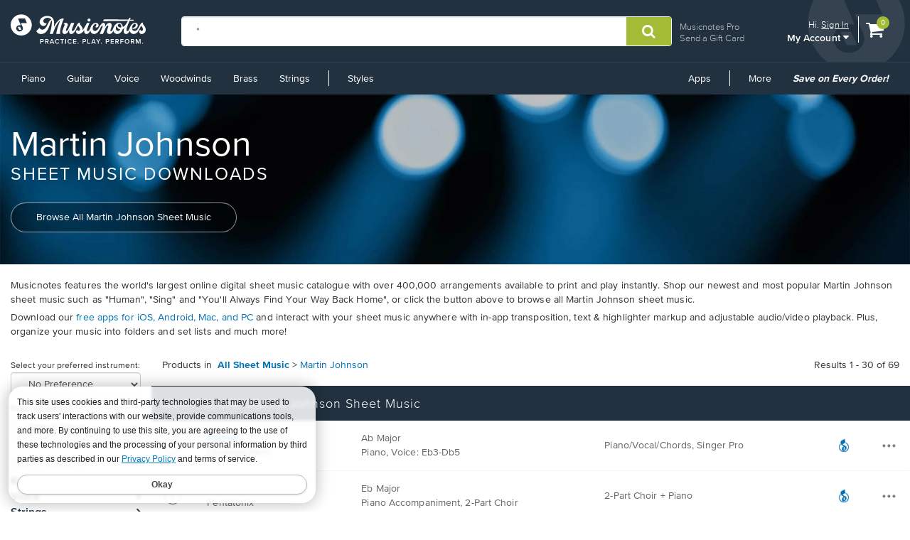

--- FILE ---
content_type: text/html; charset=utf-8
request_url: https://www.musicnotes.com/sheet-music/artist/martin-johnson
body_size: 23813
content:

<!DOCTYPE html>


<html lang="en" class="no-js">
<head>
        <base href="https://www.musicnotes.com/" /><!--[if lte IE 6]></base><![endif]-->
        <title>Martin Johnson Sheet Music Downloads at Musicnotes.com</title>
    
        
            <meta name="description" content="Download sheet music for Martin Johnson. Choose from Martin Johnson sheet music for such popular songs as Human, Sing, and You'll Always Find Your Way Back Home. Print instantly, or sync to our free PC, web and mobile apps." />
            <script language="javascript" type="text/javascript">var facet_url='https://www.musicnotes.com/sheet-music/artist/martin-johnson';</script>
            <link rel="search" href="https://musicnotes.resultspage.com/opensearch.php" type="application/opensearchdescription+xml" title="Musicnotes Search"/><link rel="canonical" href="https://www.musicnotes.com/sheet-music/artist/martin-johnson"/><meta property="og:title" content="Martin Johnson Sheet Music Downloads at Musicnotes.com" />
                <meta property="og:type" content="website" />
                <meta property="og:url" content="https://www.musicnotes.com/sheet-music/artist/martin-johnson" />
                <meta property="og:image" content="https://www.musicnotes.com/images/productimages/mtd/MN0127313.gif" /><script>var s_account="musicnotes";</script>
    
    <script>
        window.dataLayer = window.dataLayer || [];
        dataLayer.push({
            'adWordsRemarketingParams': { 'ecomm_prodid': '', 'ecomm_pagetype': 'search', 'ecomm_totalvalue': '', 'signed_in': 'false' }
        });
    </script>

    <!-- Start of TrueVault Code Block -->
    <script src='https://polaris.truevaultcdn.com/static/pc/DJ7J5D7NE/polaris.js'></script>
    <!-- End of TrueVault Code Block -->


<script>(function(w,l){ w[l]=w[l]||[];w[l].push({'gtm.start':new Date().getTime(),event:'gtm.js'});})(window, 'dataLayer');</script>


    
    <meta name="viewport" content="width=device-width, initial-scale=1" />
    <meta itemprop="name" content="Download Sheet Music at Musicnotes.com" />
    <meta itemprop="image" content="https://www.musicnotes.com/images2/default-share.jpg" />
    <meta property="og:type" content="website" />
    <meta property="og:title" content="Download Sheet Music at Musicnotes.com" />
    <meta property="og:site_name" content="Musicnotes.com" />
    <meta property="og:image" content="https://www.musicnotes.com/images2/default-share.jpg" />
    
    
    

<meta property="ProMembershipSku" content="" />
<meta property="ShopperProCreditCount" content="0" />
    

    
    <link rel="shortcut icon" type="image/ico" href="/favicon.ico" />
    <link href="/css2/font-awesome.min.css?v=1.1.4847.0" rel="stylesheet" />
<script src="/js3/jquery/3.6.0/jquery.min.js?v=1.1.4847.0"></script><link href="/css3/bootstrap/3.3.7/bootstrap.min.css?v=1.1.4847.0" rel="stylesheet" /><script src="/css3/bootstrap/3.3.7/bootstrap.min.js?v=1.1.4847.0"></script><script defer="" src="/js2/Musicnotes.Core.min.js?v=1.1.4847.0"></script><link as="font" crossorigin="" href="/fonts/webfonts/341624_4_0.woff2" rel="preload" type="font/woff2" /><link as="font" crossorigin="" href="/fonts/webfonts/341624_1_0.woff2" rel="preload" type="font/woff2" /><link as="font" crossorigin="" href="/fonts/webfonts/341624_2_0.woff2" rel="preload" type="font/woff2" /><link as="font" crossorigin="" href="/fonts/webfonts/341624_3_0.woff2" rel="preload" type="font/woff2" /><link as="font" crossorigin="" href="/fonts/webfonts/341624_0_0.woff2" rel="preload" type="font/woff2" /><link as="font" crossorigin="" href="/fonts/webfonts/prozima-nova-black_0.woff2" rel="preload" type="font/woff2" />
    <link href="/css2/bundles/product-page.min.css?v=1.1.4847.0" rel="stylesheet" />
    <link href="/css2/redesign.min.css?v=1.1.4847.0" rel="stylesheet" />
    
    
    <link href="/css2/search_wide.min.css" rel="stylesheet">

    

	<script type="text/javascript" src="//assets.resultspage.com/js/jquery-migrate-1.2.1.js"></script>

    <script language="javascript" type="text/javascript" src="https://musicnotes.resultspage.com/js/sli-custom.js?r=589281"></script>
        <script language="javascript" type="text/javascript" src="https://musicnotes.resultspage.com/js/sliscripts-7.1.js?r=589281"></script><script type="text/javascript" src="//assets.resultspage.com/js/sli-ajax.scripts.2.1.js"></script><link href="//www.musicnotes.com/css2/search_feature.css" rel="stylesheet">
	<link rel="stylesheet" href="https://musicnotes.resultspage.com/sli_styles_v2.css?r=589281" media="screen" type="text/css">
	
<script>
function equalizeShippableHeight( options ) {
	var new_height = 0;
	var first_item = 0;

	var elem_selector = options.element;

	var elements = jQuery(elem_selector);
	elements.each(
		function(i,n) {
			var item = jQuery(n);
			var item2 = jQuery(elements[i + 1]);
			// If this is the last item
			if ( i == (elements.size() - 1) ) {
				var title_height = item.height();
				if ( title_height > new_height) {
					new_height = title_height;
				}
				elements.slice(first_item, (i + 1)).height(new_height);
			} else {
				var top = item.offset().top;
				var top2 = item2.offset().top;
				// Is this title the largest so far ?
				var title_height = item.height();
				if ( title_height > new_height ) {
					new_height = title_height;
				}

				if ( top2 > top ) {
					elements.slice(first_item, (i + 1)).height(new_height);
					// Reset height
					new_height = 0;
					first_item = i + 1;
				}
			}
		}
	);
}
</script>

	
<script>
function initializePopover(selector, title, facet, description, positiveText, negativeText) {
    jQuery(selector).popover({
        placement: 'top',
        title: title,
        content: function() {
            var facetApplied = window.SLI._isFacetApplied('producttype', facet);
            var linkText = facetApplied ? positiveText : negativeText;
            var actionUrl = facetApplied 
                ? "javascript:SLI.removeFacets('', 'producttype', '" + facet + "')" 
                : "javascript:SLI.processFacets('', 'producttype', '" + facet + "', false)";
            var message = facetApplied ? '<b>You have already filtered by file type.</b> <br />' : '';

            return `
                ${description}
                <br /><br />
                ${message}
                <a href="${actionUrl}" class="btn btn-primary btn-popover">${linkText}</a>
            `;
        },
        html: true // Allow HTML content in the popover
    });
}
jQuery(document).ready(function() {
    initializePopover(
        ".musicnote-btn-lilnotemn", 
        "Musicnotes File", 
        "lilnotemn", 
        "Instantly printable digital sheet music plus an interactive, downloadable sheet music file.", 
        "Show All File Types", 
        "Show Only Musicnotes Files"
    );

    initializePopover(
        ".musicnote-btn-lilnotemned", 
        "Musicnotes Edition", 
        "lilnotemned", 
        "Special Edition printable sheet music and interactive file - includes rights to perform, record and print multiple copies.", 
        "Show All File Types", 
        "Show Only Musicnotes Editions"
    );

    initializePopover(
        ".musicnote-btn-lilcol", 
        "Musicnotes Collection", 
        "lilcol", 
        "A collection of several Musicnotes digital sheet music files available in one purchase for a discounted price.", 
        "Show All File Types", 
        "Show Only Musicnotes Collections"
    );

    initializePopover(
        ".musicnote-btn-marketplace", 
        "Musicnotes Marketplace", 
        "marketplace", 
        "User-arranged sheet music by talented musicians from around the world.", 
        "Show All File Types", 
        "Show Only Marketplace"
    );

    initializePopover(
        ".musicnote-btn-dmbicon", 
        "Digital Music Book", 
        "dmbicon", 
        "Instantly access digital book editions using our highly-rated desktop and mobile apps.", 
        "Show All File Types", 
        "Show Only Digital Music Books"
    );
});
// Deprecated by BU-119552
// jQuery(document).ready(function(){
// 	jQuery(".musicnote-btn-lilnotemn").popover({
// 	    placement: 'top',
// 	    title: 'Musicnotes File',
// 	    content: 'Instantly printable digital sheet music plus an interactive, downloadable sheet music file. <br /><br /> <a href="https://www.musicnotes.com/sheet-music/artist/martin-johnson?af=producttype:lilnotemn" class="btn btn-primary btn-popover">Show Only Musicnotes Files</a>',
//         // content: 'Instantly printable digital sheet music plus an interactive, downloadable sheet music file. <br /><br /> <a href="javascript:javascript:SLI.processFacets(\'\',\'producttype\',\'lilnotemn\')" class="btn btn-primary btn-popover">Show Only Musicnotes Files</a>',
// 	    html: 'true'
// 	});

// 	jQuery(".musicnote-btn-lilnotemned").popover({
// 	    placement: 'top',
// 	    title: 'Musicnotes Edition',
//         content: 'Special Edition printable sheet music and interactive file - includes rights to perform, record and print multiple copies.<br /><br /> <a href="https://www.musicnotes.com/sheet-music/artist/martin-johnson?af=producttype:lilnotemned" class="btn btn-primary btn-popover">Show Only Musicnotes Editions</a>',
// 	    // content: 'Special Edition printable sheet music and interactive file - includes rights to perform, record and print multiple copies <br /><br /> <a href="javascript:javascript:SLI.processFacets(\'\',\'producttype\',\'lilnotemned\')" class="btn btn-primary btn-popover">Show Only Musicnotes Editions</a>',
// 	    html: 'true'
// 	});

// 	jQuery(".musicnote-btn-lilcol").popover({
// 	    placement: 'top',
// 	    title: 'Musicnotes Collection',
// 	    content: 'A collection of several Musicnotes digital sheet music files available in one purchase for a discounted price. <br /><br /> <a href="https://www.musicnotes.com/sheet-music/artist/martin-johnson?af=producttype:lilcol" class="btn btn-primary btn-popover">Show Only Musicnotes Collections</a>',
//         // content: 'A collection of several Musicnotes digital sheet music files available in one purchase for a discounted price. <br /><br /> <a href="javascript:javascript:SLI.processFacets(\'\',\'producttype\',\'lilcol\')" class="btn btn-primary btn-popover">Show Only Musicnotes Collections</a>',
// 	    html: 'true'
// 	});

//     jQuery(".musicnote-btn-marketplace").popover({
// 	    placement: 'top',
// 	    title: 'Musicnotes Marketplace',
//         content: 'User-arranged sheet music by talented musicians from around the world. <br /><br /> <a href="https://www.musicnotes.com/sheet-music/artist/martin-johnson?af=producttype:marketplace" class="btn btn-primary btn-popover">Show Only Marketplace</a>',
// 	    // content: 'User-arranged sheet music by talented musicians from around the world. <br /><br /> <a href="javascript:javascript:SLI.processFacets(\'\',\'producttype\',\'marketplace\')" class="btn btn-primary btn-popover">Show Only Marketplace</a>',
// 	    html: 'true'
// 	});

//     jQuery(".musicnote-btn-dmbicon").popover({
// 	    placement: 'top',
// 	    title: 'Digital Music Book',
//         content: 'Instantly access digital book editions using our highly-rated desktop and mobile apps. <br /><br /> <a href="https://www.musicnotes.com/sheet-music/artist/martin-johnson?af=producttype:dmbicon" class="btn btn-primary btn-popover">Show Only Digital Music Books</a>',
// 	    // content: 'Instantly access digital book editions using our highly-rated desktop and mobile apps. <br /><br /> <a href="javascript:javascript:SLI.processFacets(\'\',\'producttype\',\'dmbicon\')" class="btn btn-primary btn-popover">Show Only Digital Music Books</a>',
// 	    html: 'true'
// 	});
// });
</script>

	
<script>
function getCookie(cname) {
    var name = cname + "=";
    var ca = document.cookie.split(';');
    for(var i=0; i<ca.length; i++) {
        var c = ca[i];
        while (c.charAt(0)==' ') c = c.substring(1);
        if (c.indexOf(name) != -1) return c.substring(name.length, c.length);
    }
    return "";
}

function changeCookieInstrument (cname, cvalue, exdays){
	var current = getCookie(cname);
	var d = new Date();
    d.setTime(d.getTime() + (exdays*24*60*60*1000));
    var expires = "expires="+d.toUTCString();
	var cdomain = document.domain;
	cdomain = ".musicnotes.com"
	var name = "SearchInstr%3D";
	var ca = current.split('%2D');
	for(var i=0; i<ca.length; i++) {
        var c = ca[i];
        while (c.charAt(0)==' ') c = c.substring(1);
        if (c.indexOf(name) != -1) var toreplace = c.substring(name.length, c.length);
    }
    var newcvalue = current.replace(name+toreplace,name+cvalue);
    /*if there is no instrument info in the cookie, create it*/
    if(!newcvalue) {
    	newcvalue = name+cvalue;
    }
    else if (newcvalue.indexOf(name + cvalue) < 0) {
    	newcvalue += '%2D' + name + cvalue;
    }
    document.cookie = cname + "=" + newcvalue + "; " + expires + "; path=/; domain="+cdomain+";";
}

</script>

    

  <script>
    var SLI = SLI || {};
    SLI.searchSubmit = function(event, caller) {
      event.preventDefault ? event.preventDefault() : event.returnValue = false;
      var keyword = '';
      var extraParameters = '';
      if (caller.nodeName.match(/form/i)) {
          keyword = caller.w.value;
          if (typeof caller.from != 'undefined'){
            extraParameters = "&from=" + caller.from[0].value;
          }
      } else {
          return false;
      }
      keyword = keyword.replace(/^\s+|\s+$/g, '');
      if (keyword == '') {
          return false;
      }
      keyword = encodeURIComponent(keyword);
      var searchURL = "https://www.musicnotes.com/search/go?w=" + keyword + extraParameters;
      SLI.ajaxSearchSubmit(searchURL);
      return false;
    };
  </script>
<script src="/__ssobj/core.js+ssdomvar.js+generic-adapter.js"></script><script>
var isHumanSSTest = 0;
</script>
</head>
<body>
    <!--Google Tag Manager(noscript) -->
    <noscript>
        <iframe src="https://www.googletagmanager.com/ns.html?id=GTM-5CQ8CLH"
                height="0" width="0" style="display:none;visibility:hidden"></iframe>
    </noscript>
    <!-- End Google Tag Manager (noscript) -->

    

    


  <div class="modal fade in" id="info-modal" tabindex="-1" role="dialog" aria-labelledby="infoModal" aria-hidden="false" style="display: none;">
      <div class="modal-dialog">
          <div class="modal-content">
              <div class="modal-header">
                  <button type="button" class="close" data-dismiss="modal">
                      <span aria-hidden="true">×</span>
                      <span class="sr-only">Close</span>
                  </button>
                  <h3 class="modal-title" id="myModalLabel" style="font-weight: 500;"></h3>
                  <h4 class="modal-title" id="myModalLabel" style="text-transform: uppercase;"></h4>
              </div>
              <div class="modal-body">
                  <div class="row">
                      <div class="col-sm-6">
                          <div class="sheetmusic-preview">
                              <img src="">
                          </div><div class="modal-product-sku"></div>
                      </div>
                      <div class="col-sm-6">
                          <div class="glance-text">
                              <h4 style="margin-top: 12px; margin-bottom: 5px;">
                                  At a Glance
                              </h4>
                              <p></p>
                              <p></p>
                              <p></p>
                              <p></p>
                              <div class="average-rating-wrapper"></div>
                          </div>
                          <button type="button" class="btn btn-action">
                              <p>
                                  Go To Product
                                  <span class="fa fa-chevron-right"></span>
                              </p>
                          </button>
                          <button type="button" class="btn btn-default" data-dismiss="modal" style="
                                  margin-top 8px;
                                  ">
                              Close
                          </button>
                          <div class="modal-product-sku"></div>
                      </div>
                  </div>
              </div>
          </div>
      </div>
  </div>
 


<!--NewDesign-->

<section id="header" class="dark-blue hidden-print">
    <div class="container-fluid">
        <div class="watermark">
            <img src="/images2/mn-do.svg?v=2" alt="" width="141" height="179" />
        </div>
        <div class="nav-left">
            <div class="logo-container_redesign">
                <div class="logo-container-sm_redesign" id="sm-screen-logo_redesign">
                    <a href="/" title="Musicnotes.com: Download Sheet Music" id="mnlogo">
                            <img src="/images2/mn-logo.svg?v=4" alt="Musicnotes Logo" class="mnlogo" width="190" height="49" />
                    </a>
                </div>
            </div>
        </div>
        <div class="nav-right">
            <div id="gc-link">
                    <a href="/pro/">Musicnotes Pro</a>
                <a href="/sheetmusic/gift/">Send a Gift Card</a>
            </div>
            <div id="account-block" >
                <div id="top-line">
                    <p>
                        Hi.
                            <a href="/commerce/signin.asp?si=in&amp;rc=1">Sign In</a>
                    </p>
                </div>

                <ul class="mn-nav mn-navbar-nav mn-navbar-right">

                    <li class="mn-dropdown mn-dropdown-hover">
                        <div id="bottom-line" class="account-dd mn-touch-toggle a-hoverable" data-mn-toggle-class="open" data-mn-toggle-target="parent" data-mn-toggle-group="nav-links">My Account <i class="fa fa-caret-down" aria-hidden="true"></i></div>
                        <ul class="mn-dropdown-menu my-account">
                            <li class="my-account-dd-header"><a href="/myaccount" id="my-account-header">My Account</a></li>
                            <li><a href="/myaccount">View My Account</a></li>
                            <li><a href="/wishlist">Wish List</a></li>
                            <li><a href="/myaccount/orders">Order History</a></li>
                            <li><a href="/mysheetmusic">Print your sheet music</a></li>
                            <li><a href="/commerce/u.asp">Preferences</a></li>
                            <li><a href="/pro">Musicnotes Pro</a></li>
                            <li><a href="/myaccount/billinginformation">Billing information</a></li>
                                                                                        <li>
                                    <ul class="multi-column">
                                        <li class="col-sm-6 half-li color-li green-li dark">
                                            <a href="/commerce/signin.asp?si=in&amp;rc=1">Sign In</a>
                                        </li>
                                        <li class="col-sm-6 half-li color-li green-li">
                                            <a href="/commerce/signin.asp?si=in&amp;rc=1">Create Account</a>
                                        </li>
                                    </ul>
                                </li>

                        </ul>
                    </li>

                </ul>
            </div>
            <div id="cart-icon">
                <div>
                    <a href="/basket" class="cart">
                        <i class="fa fa-shopping-cart" id="header-cart" aria-hidden="true"></i>
                        <span class="sr-only">View shopping cart containing </span>
                        <span class="cart-count">0</span>
                            <span class="sr-only">items.</span>
                        
                        </a>
                </div>
            </div>
        </div>

        <div class="nav-fill">




    <form name="searchform1" id="searchform1" action="https://www.musicnotes.com/search/go" onsubmit="return SLI.searchSubmit(event, this);"  method="get" >
        <div class="input-group">
            <input type="text" id="sli_search_1" name="w" placeholder="Find Sheet Music" class="form-control sli_search_box" autocomplete="off" data-provide="rac" value="*">
            <input type="hidden" name="from" value="header"/>
            <span class="input-group-btn"><input type="hidden" name="from" value="1">
                <button type="button" class="btn-search-header" style="cursor: pointer;" aria-label="Submit Search"
                        onclick="document.getElementById('searchform1').submit()">
                    <i class="fa fa-search" aria-hidden="true"></i>
                </button>
            </span>
        </div>
    </form>

        </div>
    </div>
    <div class="sr-only">
        <a href="/accessibility/">
            View our Accessibility Statement or contact us with accessibility-related questions
        </a>
    </div>
</section>

<section id="navigation" class="dark-blue mn-navbar-close-right">
    <div class="container-fluid">

        <nav class="mn-navbar mn-navbar-default">
            <div class="mn-navbar-header">
                <button type="button" class="mn-navbar-toggle" data-mn-toggle-class="open" data-mn-toggle-target="#header, .mn-navbar-toggle">
                    <span class="sr-only">Toggle navigation</span>
                    <span class="icon-bar"></span>
                    <span class="icon-bar"></span>
                    <span class="icon-bar"></span>
                </button>
            </div>
            <div id="mn-navbar">
                <!-- left navigation -->
                <ul class="mn-nav mn-navbar-nav" id="left-menu">
                        <li class="hidden-desk half-li color-li blue-li dark">
                            <a href="/commerce/signin.asp?si=in&amp;rc=1">Sign In</a>
                        </li>
                        <li class="hidden-desk half-li color-li blue-li">
                            <a href="/commerce/signin.asp?si=in&amp;rc=1">Create Account</a>
                        </li>
                    <li class="hidden-desk">
                        <a href="/sheetmusic/gift/custom.asp?intcmp=HeaderNav:GiftCards"><span class="fa fa-gift"></span>&nbsp;&nbsp;Gift Cards</a>
                    </li>
                    <li class="hidden-desk">
                        <a href="https://help.musicnotes.com/"><span class="fa fa-question-circle"></span>&nbsp;&nbsp;Get Support</a>
                    </li>
                    <li class="mn-dropdown mn-dropdown-hover mn-dropdown-left">
                        <button class="mn-touch-toggle-mobile hidden-desk mi" aria-haspopup="true" aria-expanded="false" tabindex="0" data-mn-toggle-class="open" data-mn-toggle-group="nav-links" data-mn-toggle-target="parent">My Account</button>
                        <ul class="mn-dropdown-menu mn-dropdown-menu-left multi-column columns-2">
                            <li class="col-xs-6">

                                <ul class="mn-dropdown-multi-column">
                                    <li class="mn-dropdown-header"><a role="button" href="/myaccount">My Account</a></li>
                                    <li><a href="/myaccount">View my account</a></li>
                                    <li><a href="/wishlist">Wish List</a></li>
                                    <li><a href="/myaccount/orders">Order History</a></li>
                                    <li><a href="/mysheetmusic">Print your sheet music</a></li>
                                    <li><a href="/commerce/u.asp">Preferences</a></li>
                                    <li><a href="/pro">Musicnotes Pro</a></li>
                                    <li><a href="/myaccount/billinginformation">Billing information</a></li>
                                                                    </ul>
                            </li>
                        </ul>

                    </li>
                    <li class="mn-dropdown mn-dropdown-hover mn-dropdown-left">
                        <button class="mn-touch-toggle hidden-phone a-hoverable mi" aria-haspopup="true" aria-expanded="false" tabindex="0" data-mn-toggle-class="open" data-mn-toggle-group="nav-links" data-mn-toggle-target="parent">Piano</button>
                        <button class="mn-touch-toggle-mobile hidden-desk mi" aria-haspopup="true" aria-expanded="false" tabindex="0" data-mn-toggle-class="open" data-mn-toggle-group="nav-links" data-mn-toggle-target="parent">Piano</button>
                        <ul class="mn-dropdown-menu mn-dropdown-menu-left multi-column columns-2">
                            <li class="col-xs-6">

                                <ul class="mn-dropdown-multi-column">
                                    <li class="mn-dropdown-header"><a href="/piano/">Piano</a></li>
                                    <li><a href="/piano/easy/">Easy Piano</a></li>
                                    <li><a href="/piano/beginner-notes/">Beginner Notes</a></li>
                                    <li><a href="/piano/broadway/">Broadway</a></li>
                                    <li><a href="/piano/christian/">Christian</a></li>
                                    <li><a href="/piano/classical/">Classical</a></li>
                                    <li><a href="/piano/country/">Country</a></li>
                                    <li><a href="/landing?qscoring=hymn&isort=bestselling">Hymn</a></li>
                                    <li><a href="/piano/jazz/">Jazz</a></li>
                                    <li><a href="/piano/movietv/">Movie/TV</a></li>
                                    <li><a href="/piano/newage/">New Age</a></li>
                                    <li><a href="/sheet-music/style/pop/instrument/keyboard/piano">Pop</a></li>
                                </ul>
                                <ul class="mn-dropdown-multi-column">
                                    <li class="mn-dropdown-header"><a href="/sheet-music/instrument/keyboard/organ">Organ</a></li>
                                </ul>
                                <ul class="mn-dropdown-multi-column">
                                    <li class="col-xs-12">
                                        <a href="/sheet-music/instrument/keyboard" class="btn btn-default" >View All Keyboard</a>
                                    </li>
                                </ul>
                            </li>
                            <li class="col-xs-6">
                                <a href="https://www.musicnotes.com/search/go?isort=bestselling&lbc=musicnotes&method=and&p=Q&sli_jump=1&ts=custom-v2&uid=815117391&af=inst2%3akeyboard_piano%20inst1%3akeyboard&intcmp=Nav:Piano:solo" class="no-pad">
                                    <picture><source srcset="/s/images/topnav/sections/piano-199.webp?v=1" type="image/webp" /><source srcset="/s/images/topnav/sections/piano-199.jpg?v=1" type="image/jpeg" /><img src="/s/images/topnav/sections/piano-199.jpg?v=1" height="568" width="199" alt="Shop Solo Piano Sheet Music Now" loading="lazy"/></picture>
                                </a>
                            </li>
                        </ul>
                    </li>
                    <li class="mn-dropdown mn-dropdown-hover mn-dropdown-left">
                        <button class="mn-touch-toggle hidden-phone a-hoverable mi" aria-haspopup="true" aria-expanded="false" tabindex="0" data-mn-toggle-class="open" data-mn-toggle-group="nav-links" data-mn-toggle-target="parent">Guitar</button>
                        <button class="mn-touch-toggle-mobile hidden-desk mi" aria-haspopup="true" aria-expanded="false" tabindex="0" data-mn-toggle-class="open" data-mn-toggle-group="nav-links" data-mn-toggle-target="parent" role="button">Guitar</button>
                        <ul class="mn-dropdown-menu multi-column columns-2">
                            <li class="col-xs-6">
                                <ul class="mn-dropdown-multi-column">
                                    <li class="mn-dropdown-header"><a href="/guitartab/">Guitar</a></li>
                                    <li><a href="/landing?qnotation=Easy+Guitar+TAB&isort=bestselling">Easy Tab</a></li>
                                    <li><a href="/sheet-music/style/rock/alternative/instrumentstringsguitar">Alternative</a></li>
                                    <li><a href="/sheet-music/style/blues/instrumentstringsguitar">Blues</a></li>
                                    <li><a href="/sheet-music/style/christian/instrumentstringsguitar">Christian</a></li>
                                    <li><a href="/sheet-music/style/classical/instrumentstringsguitar">Classical</a></li>
                                    <li><a href="/sheet-music/style/country/instrumentstringsguitar">Country</a></li>
                                    <li><a href="/sheet-music/style/folk/instrumentstringsguitar">Folk</a></li>
                                    <li><a href="/sheet-music/style/movie-tv/instrumentstringsguitar">Movie/TV</a></li>
                                    <li><a href="/sheet-music/style/rb/instrument/strings/guitar">R&B</a></li>
                                    <li><a href="/sheet-music/style/rock/instrumentstringsguitar">Rock</a></li>
                                </ul>
                                <ul class="mn-dropdown-multi-column">
                                    <li class="mn-dropdown-header"><a href="/bassguitartab/">Bass Guitar</a></li>
                                    <li><a href="/sheet-music/style/rock/alternative/instrument/strings/guitar/bass-guitar">Alternative</a></li>
                                    <li><a href="/sheet-music/style/blues/instrument/strings/guitar/bass-guitar">Blues</a></li>
                                    <li><a href="/sheet-music/style/rock/funk/instrument/strings/guitar/bass-guitar">Funk</a></li>
                                    <li><a href="/sheet-music/style/rb/instrument/strings/guitar/bass-guitar">R&B</a></li>
                                    <li><a href="/sheet-music/style/rock/instrument/strings/guitar/bass-guitar">Rock</a></li>
                                </ul>
                                <ul class="mn-dropdown-multi-column">
                                    <li class="mn-dropdown-header"><a href="/ukulele/">Ukulele</a></li>
                                </ul>
                            </li>
                            <li class="col-xs-6">
                                <a href="https://www.musicnotes.com/landing?qnotation=Guitar+Tab&qnewness=30&isort=bestselling&intcmp=Nav:Guitar:New" class="no-pad">
                                    <picture><source srcset="/s/images/topnav/sections/guitar-199.webp?v=1" type="image/webp" /><source srcset="/s/images/topnav/sections/guitar-199.jpg?v=1" type="image/jpeg" /><img src="/s/images/topnav/sections/guitar-199.jpg?v=1" height="640" width="199" alt="Shop New Tab Now" loading="lazy"/></picture>
                                </a>
                            </li>
                        </ul>
                    </li>
                    <li class="mn-dropdown mn-dropdown-hover mn-dropdown-left">
                        <button class="mn-touch-toggle hidden-phone a-hoverable mi" aria-haspopup="true" aria-expanded="false" tabindex="0" data-mn-toggle-class="open" data-mn-toggle-group="nav-links" data-mn-toggle-target="parent">Voice</button>
                        <button class="mn-touch-toggle-mobile hidden-desk mi" aria-haspopup="true" aria-expanded="false" tabindex="0" data-mn-toggle-class="open" data-mn-toggle-group="nav-links" data-mn-toggle-target="parent">Voice</button>
                        <ul class="mn-dropdown-menu mn-dropdown-menu-left multi-column columns-2">
                            <li class="col-xs-6">
                                <ul class="mn-dropdown-multi-column">
                                    <li class="mn-dropdown-header"><a href="/voice/solo/">Solo / Singer Pro</a></li>
                                    <li><a href="/audition/">Audition Cuts</a></li>
                                    <li><a href="/landing/go?&isort=bestselling&method=and&view=list&af=genre1:showbroadway&qscoring=Singer%20Pro">Broadway</a></li>
                                    <li><a href="/landing/go?&isort=score&method=and&view=list&af=genre1:christian&qscoring=Singer%20Pro">Christian</a></li>
                                    <li><a href="/landing/go?&isort=score&method=and&view=list&af=genre1:classical&qscoring=Singer%20Pro">Classical</a></li>
                                    <li><a href="/landing/go?&isort=score&method=and&view=list&af=genre1:country&qscoring=Singer%20Pro">Country</a></li>
                                    <li><a href="/landing/go?&isort=score&method=and&view=list&af=genre1:jazz&qscoring=Singer%20Pro">Jazz</a></li>
                                    <li><a href="/landing/go?&isort=score&method=and&view=list&af=genre1:movietv&qscoring=Singer%20Pro">Movie/TV</a></li>
                                    <li><a href="/landing/go?&isort=score&method=and&view=list&af=genre1:pop&qscoring=Singer%20Pro">Pop</a></li>
                                </ul>
                                <ul class="mn-dropdown-multi-column">
                                    <li class="mn-dropdown-header"><a href="/choral/">Choral</a></li>
                                    <li><a href="/sheet-music/style/choral/a-cappella">A Cappella</a></li>
                                    <li><a href="/landing?qscoring=hymn&isort=bestselling">Hymn</a></li>
                                    <li><a href="/sheet-music/instrument/choir/sab-choir">SAB</a></li>
                                    <li><a href="/sheet-music/instrument/choir/satb-choir">SATB</a></li>
                                    <li><a href="/sheet-music/instrument/choir/ssa-choir">SSA</a></li>
                                    <li><a href="/sheet-music/instrument/choir/ssaa-choir">SSAA</a></li>
                                    <li><a href="/sheet-music/instrument/choir/ttbb-choir">TTBB</a></li>
                                    <li><a href="/sheet-music/instrument/choir/2-part-choir">2-Part Choir</a></li>
                                    <li><a href="/sheet-music/instrument/choir/3-part-choir">3-Part Choir</a></li>
                                    <li><a href="/sheet-music/instrument/choir/4-part-choir">4-Part Choir</a></li>
                                </ul>
                            </li>
                            <li class="col-xs-6">
                                <a href="https://www.musicnotes.com/landing?qscoring=Singer+Pro&qstyle=standards&isort=bestselling&intcmp=Nav:Voice:SoloStandards" class="no-pad">
                                    <picture><source srcset="/s/images/topnav/sections/voice-199.webp?v=1" type="image/webp" /><source srcset="/s/images/topnav/sections/voice-199.jpg?v=1" type="image/jpeg" /><img src="/s/images/topnav/sections/voice-199.jpg?v=1" height="700" width="199" alt="Shop Solo Voice Standards Sheet Music Now" loading="lazy"/></picture>
                                </a>
                            </li>
                        </ul>
                    </li>
                    <li class="mn-dropdown mn-dropdown-hover mn-dropdown-left">
                        <button class="mn-touch-toggle hidden-phone a-hoverable mi" aria-haspopup="true" aria-expanded="false" tabindex="0" data-mn-toggle-class="open" data-mn-toggle-group="nav-links" data-mn-toggle-target="parent">Woodwinds</button>
                        <button class="mn-touch-toggle-mobile hidden-desk mi" aria-haspopup="true" aria-expanded="false" tabindex="0" data-mn-toggle-class="open" data-mn-toggle-group="nav-links" data-mn-toggle-target="parent">Woodwinds</button>
                        <ul class="mn-dropdown-menu mn-dropdown-menu-left multi-column columns-3">
                            <li class="col-xs-4">
                                <ul class="mn-dropdown-multi-column">
                                    <li class="mn-dropdown-header"><a href="/flute/">Flute</a></li>
                                    <li><a href="/sheet-music/style/christian/instrument/woodwinds/flute-family/flute">Christian</a></li>
                                    <li><a href="/sheet-music/style/classical/instrument/woodwinds/flute-family/flute">Classical</a></li>
                                    <li><a href="/sheet-music/style/jazz/instrument/woodwinds/flute-family/flute">Jazz</a></li>
                                    <li><a href="/sheet-music/style/movie-tv/instrument/woodwinds/flute-family/flute">Movie/TV</a></li>
                                    <li><a href="/sheet-music/style/new-age/instrument/woodwinds/flute-family/flute">New Age</a></li>
                                    <li><a href="/sheet-music/style/pop/instrument/woodwinds/flute-family/flute">Pop</a></li>
                                </ul>
                                <ul class="mn-dropdown-multi-column">
                                    <li class="mn-dropdown-header"><a href="/clarinet/">Clarinet</a></li>
                                    <li><a href="/sheet-music/style/christian/instrument/woodwinds/clarinet">Christian</a></li>
                                    <li><a href="/sheet-music/style/classical/instrument/woodwinds/clarinet">Classical</a></li>
                                    <li><a href="/sheet-music/style/jazz/instrument/woodwinds/clarinet">Jazz</a></li>
                                    <li><a href="/sheet-music/style/movie-tv/instrument/woodwinds/clarinet">Movie/TV</a></li>
                                    <li><a href="/sheet-music/style/new-age/instrument/woodwinds/clarinet">New Age</a></li>
                                    <li><a href="/sheet-music/style/pop/instrument/woodwinds/clarinet">Pop</a></li>
                                </ul>
                                <ul class="mn-dropdown-multi-column">
                                    <li class="mn-dropdown-header"><a href="/sheet-music/instrument/woodwinds/double-reed/bassoon">Bassoon</a></li>
                                    <li><a href="/sheet-music/style/classical/instrument/woodwinds/double-reed/bassoon">Classical</a></li>
                                    <li><a href="/sheet-music/style/movie-tv/instrument/woodwinds/double-reed/bassoon">Movie/TV</a></li>
                                    <li><a href="/sheet-music/style/pop/instrument/woodwinds/double-reed/bassoon">Pop</a></li>
                                </ul>
                            </li>
                            <li class="col-xs-4">
                                <ul class="mn-dropdown-multi-column">
                                    <li class="mn-dropdown-header"><a href="/saxophone/">Saxophone</a></li>
                                    <li><a href="/sheet-music/style/christian/instrument/woodwinds/saxophone">Christian</a></li>
                                    <li><a href="/sheet-music/style/classical/instrument/woodwinds/saxophone">Classical</a></li>
                                    <li><a href="/sheet-music/style/jazz/instrument/woodwinds/saxophone">Jazz</a></li>
                                    <li><a href="/sheet-music/style/movie-tv/instrument/woodwinds/saxophone">Movie/TV</a></li>
                                    <li><a href="/sheet-music/style/pop/instrument/woodwinds/saxophone">Pop</a></li>
                                </ul>
                                <ul class="mn-dropdown-multi-column">
                                    <li class="mn-dropdown-header"><a href="/sheet-music/instrument/woodwinds/double-reed/oboe">Oboe</a></li>
                                    <li><a href="/sheet-music/style/christian/instrument/woodwinds/double-reed/oboe">Christian</a></li>
                                    <li><a href="/sheet-music/style/classical/instrument/woodwinds/double-reed/oboe">Classical</a></li>
                                    <li><a href="/sheet-music/style/jazz/instrument/woodwinds/double-reed/oboe">Jazz</a></li>
                                    <li><a href="/sheet-music/style/movie-tv/instrument/woodwinds/double-reed/oboe">Movie/TV</a></li>
                                    <li><a href="/sheet-music/style/pop/instrument/woodwinds/double-reed/oboe">Pop</a></li>
                                </ul>
                                <ul class="mn-dropdown-multi-column">
                                    <li class="mn-dropdown-header"><a href="/sheet-music/instrument/woodwinds/flute-family/recorder">Recorder</a></li>
                                </ul>
                            </li>
                            <li class="col-xs-4">
                                <a href="https://www.musicnotes.com/landing/go?isort=bestselling&lbc=musicnotes&method=and&p=Q&qnewness=45&af=inst1%3awoodwinds&intcmp=Nav:Woodwinds:New" class="no-pad">
                                    <picture><source srcset="/s/images/topnav/sections/woodwinds-201.webp?v=1" type="image/webp" /><source srcset="/s/images/topnav/sections/woodwinds-201.jpg?v=1" type="image/jpeg" /><img src="/s/images/topnav/sections/woodwinds-201.jpg?v=1" height="640" width="201" alt="Shop New Woodwind Sheet Music Now" loading="lazy"/></picture>
                                </a>
                            </li>
                        </ul>
                    </li>
                    <li class="mn-dropdown mn-dropdown-hover mn-dropdown-left">
                        <button class="mn-touch-toggle hidden-phone a-hoverable mi" aria-haspopup="true" aria-expanded="false" tabindex="0" data-mn-toggle-class="open" data-mn-toggle-group="nav-links" data-mn-toggle-target="parent">Brass</button>
                        <button class="mn-touch-toggle-mobile hidden-desk mi" aria-haspopup="true" aria-expanded="false" tabindex="0" data-mn-toggle-class="open" data-mn-toggle-group="nav-links" data-mn-toggle-target="parent">Brass</button>
                        <ul class="mn-dropdown-menu mn-dropdown-menu-left multi-column columns-3">
                            <li class="col-xs-4">
                                <ul class="mn-dropdown-multi-column">
                                    <li class="mn-dropdown-header"><a href="/sheet-music/instrument/brass/trumpet-family/trumpet">Trumpet</a></li>
                                    <li><a href="/sheet-music/style/christian/instrument/brass/trumpet-family/trumpet">Christian</a></li>
                                    <li><a href="/sheet-music/style/classical/instrument/brass/trumpet-family/trumpet">Classical</a></li>
                                    <li><a href="/sheet-music/style/jazz/instrument/brass/trumpet-family/trumpet">Jazz</a></li>
                                    <li><a href="/sheet-music/style/movie-tv/instrument/brass/trumpet-family/trumpet">Movie/TV</a></li>
                                    <li><a href="/sheet-music/style/pop/instrument/brass/trumpet-family/trumpet">Pop</a></li>
                                    <li><a href="/sheet-music/style/rock/instrument/brass/trumpet-family/trumpet">Rock</a></li>
                                </ul>
                                <ul class="mn-dropdown-multi-column">
                                    <li class="mn-dropdown-header"><a href="/sheet-music/instrument/brass/trombone">Trombone</a></li>
                                    <li><a href="/sheet-music/style/christian/instrument/brass/trombone">Christian</a></li>
                                    <li><a href="/sheet-music/style/classical/instrument/brass/trombone">Classical</a></li>
                                    <li><a href="/sheet-music/style/jazz/instrument/brass/trombone">Jazz</a></li>
                                    <li><a href="/sheet-music/style/movie-tv/instrument/brass/trombone">Movie/TV</a></li>
                                    <li><a href="/sheet-music/style/pop/instrument/brass/trombone">Pop</a></li>
                                    <li><a href="/sheet-music/style/rock/instrument/brass/trombone">Rock</a></li>
                                </ul>
                                <ul class="mn-dropdown-multi-column">
                                    <li class="mn-dropdown-header"><a href="/sheet-music/instrument/brass/french-horn">French Horn</a></li>
                                    <li><a href="/sheet-music/style/christian/instrument/brass/french-horn">Christian</a></li>
                                    <li><a href="/sheet-music/style/classical/instrument/brass/french-horn">Classical</a></li>
                                    <li><a href="/sheet-music/style/movie-tv/instrument/brass/french-horn">Movie/TV</a></li>
                                    <li><a href="/sheet-music/style/pop/instrument/brass/french-horn">Pop</a></li>
                                    <li><a href="/sheet-music/style/rock/instrument/brass/french-horn">Rock</a></li>
                                </ul>
                            </li>
                            <li class="col-xs-4">
                                <ul class="mn-dropdown-multi-column">
                                    <li class="mn-dropdown-header"><a href="/sheet-music/instrument/brass/baritone-horn">Baritone Horn</a></li>
                                    <li><a href="/sheet-music/style/christian/instrument/brass/baritone-horn">Christian</a></li>
                                    <li><a href="/sheet-music/style/classical/instrument/brass/baritone-horn">Classical</a></li>
                                    <li><a href="/sheet-music/style/movie-tv/instrument/brass/baritone-horn">Movie/TV</a></li>
                                    <li><a href="/sheet-music/style/pop/instrument/brass/baritone-horn">Pop</a></li>
                                    <li><a href="/sheet-music/style/rock/instrument/brass/baritone-horn">Rock</a></li>
                                </ul>
                                <ul class="mn-dropdown-multi-column">
                                    <li class="mn-dropdown-header"><a href="/sheet-music/instrument/brass/tuba">Tuba</a></li>
                                    <li><a href="/sheet-music/style/christian/instrument/brass/tuba">Christian</a></li>
                                    <li><a href="/sheet-music/style/classical/instrument/brass/tuba">Classical</a></li>
                                    <li><a href="/sheet-music/style/pop/instrument/brass/tuba">Pop</a></li>
                                    <li><a href="/sheet-music/style/rock/instrument/brass/tuba">Rock</a></li>
                                </ul>
                                <ul class="mn-dropdown-multi-column">
                                    <li class="col-xs-12">
                                        <a href="/sheet-music/instrument/brass" class="btn btn-default" role="button">Browse All Brass</a>
                                    </li>
                                </ul>
                            </li>
                            <li class="col-xs-4">
                                <a href="https://www.musicnotes.com/landing/go?isort=bestselling&lbc=musicnotes&method=and&p=Q&qnewness=45&af=inst1%3abrass&intcmp=Nav:Brass:New" class="no-pad">
                                    <picture><source srcset="/s/images/topnav/sections/brass-201.webp?v=1" type="image/webp" /><source srcset="/s/images/topnav/sections/brass-201.jpg?v=1" type="image/jpeg" /><img src="/s/images/topnav/sections/brass-201.jpg?v=1" height="701" width="201" alt="Shop New Brass Sheet Music Now" loading="lazy"/></picture>
                                </a>
                            </li>
                        </ul>
                    </li>
                    <li class="mn-dropdown mn-dropdown-hover mn-dropdown-left">
                        <button class="mn-touch-toggle hidden-phone a-hoverable mi" aria-haspopup="true" aria-expanded="false" tabindex="0" data-mn-toggle-class="open" data-mn-toggle-group="nav-links" data-mn-toggle-target="parent">Strings</button>
                        <button class="mn-touch-toggle-mobile hidden-desk mi" aria-haspopup="true" aria-expanded="false" tabindex="0" data-mn-toggle-class="open" data-mn-toggle-group="nav-links" data-mn-toggle-target="parent">Strings</button>
                        <ul class="mn-dropdown-menu mn-dropdown-menu-left multi-column columns-3">
                            <li class="col-xs-4">
                                <ul class="mn-dropdown-multi-column">
                                    <li class="mn-dropdown-header"><a href="/sheet-music/instrument/strings/violin-family/violin">Violin</a></li>
                                    <li><a href="/sheet-music/style/christian/instrument/strings/violin-family/violin">Christian</a></li>
                                    <li><a href="/sheet-music/style/classical/instrument/strings/violin-family/violin">Classical</a></li>
                                    <li><a href="/sheet-music/style/country/instrument/strings/violin-family/violin">Country</a></li>
                                    <li><a href="/sheet-music/style/jazz/instrument/strings/violin-family/violin">Jazz</a></li>
                                    <li><a href="/sheet-music/style/movie-tv/instrument/strings/violin-family/violin">Movie/TV</a></li>
                                    <li><a href="/sheet-music/style/new-age/instrument/strings/violin-family/violin">New Age</a></li>
                                    <li><a href="/sheet-music/style/pop/instrument/strings/violin-family/violin">Pop</a></li>
                                    <li><a href="/sheet-music/style/rock/instrument/strings/violin-family/violin">Rock</a></li>
                                </ul>
                                <ul class="mn-dropdown-multi-column">
                                    <li class="mn-dropdown-header"><a href="/sheet-music/instrument/strings/violin-family/cello">Cello</a></li>
                                    <li><a href="/sheet-music/style/christian/instrument/strings/violin-family/cello">Christian</a></li>
                                    <li><a href="/sheet-music/style/classical/instrument/strings/violin-family/cello">Classical</a></li>
                                    <li><a href="/sheet-music/style/jazz/instrument/strings/violin-family/cello">Jazz</a></li>
                                    <li><a href="/sheet-music/style/movie-tv/instrument/strings/violin-family/cello">Movie/TV</a></li>
                                    <li><a href="/sheet-music/style/new-age/instrument/strings/violin-family/cello">New Age</a></li>
                                    <li><a href="/sheet-music/style/pop/instrument/strings/violin-family/cello">Pop</a></li>
                                    <li><a href="/sheet-music/style/rock/instrument/strings/violin-family/cello">Rock</a></li>
                                </ul>
                            </li>
                            <li class="col-xs-4">
                                <ul class="mn-dropdown-multi-column">
                                    <li class="mn-dropdown-header"><a href="/sheet-music/instrument/strings/violin-family/viola">Viola</a></li>
                                    <li><a href="/sheet-music/style/christian/instrument/strings/violin-family/viola">Christian</a></li>
                                    <li><a href="/sheet-music/style/classical/instrument/strings/violin-family/viola">Classical</a></li>
                                    <li><a href="/sheet-music/style/jazz/instrument/strings/violin-family/viola">Jazz</a></li>
                                    <li><a href="/sheet-music/style/movie-tv/instrument/strings/violin-family/viola">Movie/TV</a></li>
                                    <li><a href="/sheet-music/style/pop/instrument/strings/violin-family/viola">Pop</a></li>
                                </ul>
                                <ul class="mn-dropdown-multi-column">
                                    <li class="mn-dropdown-header"><a href="/sheet-music/instrument/strings/violin-family/double-bass">Double Bass</a></li>
                                    <li><a href="/sheet-music/style/christian/instrument/strings/violin-family/double-bass">Christian</a></li>
                                    <li><a href="/sheet-music/style/classical/instrument/strings/violin-family/double-bass">Classical</a></li>
                                    <li><a href="/sheet-music/style/jazz/instrument/strings/violin-family/double-bass">Jazz</a></li>
                                    <li><a href="/sheet-music/style/movie-tv/instrument/strings/violin-family/double-bass">Movie/TV</a></li>
                                    <li><a href="/sheet-music/style/pop/instrument/strings/violin-family/double-bass">Pop</a></li>
                                    <li><a href="/sheet-music/style/rock/instrument/strings/violin-family/double-bass">Rock</a></li>
                                </ul>
                                <ul class="mn-dropdown-multi-column">
                                    <li class="mn-dropdown-header"><a href="/sheet-music/instrument/strings/violin-family/fiddle">Fiddle</a></li>
                                </ul>
                                <ul class="mn-dropdown-multi-column">
                                    <li class="col-xs-12">
                                        <a href="/sheet-music/instrument/strings/violin-family" class="btn btn-default" role="button">Browse All Strings</a>
                                    </li>
                                </ul>
                            </li>
                            <li class="col-xs-4">
                                <a href="https://www.musicnotes.com/landing/go?isort=bestselling&lbc=musicnotes&method=and&p=Q&qnewness=45&af=inst2%3astrings_violinfamily%20inst1%3astrings&intcmp=Nav:Strings:New" class="no-pad">
                                    <picture><source srcset="/s/images/topnav/sections/strings-201.webp?v=1" type="image/webp" /><source srcset="/s/images/topnav/sections/strings-201.jpg?v=1" type="image/jpeg" /><img src="/s/images/topnav/sections/strings-201.jpg?v=1" height="620" width="201" alt="Shop New Strings Sheet Music Now" loading="lazy"/></picture>
                                </a>
                            </li>
                        </ul>
                    </li>
                    <li role="separator" class="mn-navbar-divider">
                    </li>
                    <li class="mn-dropdown mn-dropdown-hover">
                        <button class="mn-touch-toggle hidden-phone a-hoverable mi" aria-haspopup="true" aria-expanded="false" tabindex="0" data-mn-toggle-class="open" data-mn-toggle-group="nav-links" data-mn-toggle-target="parent">Styles</button>
                        <button class="mn-touch-toggle-mobile hidden-desk mi" aria-haspopup="true" aria-expanded="false" tabindex="0" data-mn-toggle-class="open" data-mn-toggle-group="nav-links" data-mn-toggle-target="parent">Styles</button>
                        <ul class="mn-dropdown-menu multi-column columns-2">
                            <li class="col-xs-5">
                                <ul class="mn-dropdown-multi-column">
                                    <li class="mn-dropdown-header"><a href="/genre/">Genre</a></li>
                                    <li><a href="/sheet-music/style/show-broadway">Broadway</a></li>
                                    <li><a href="/sheet-music/style/blues">Blues</a></li>
                                    <li><a href="/sheet-music/style/christian">Christian</a></li>
                                    <li><a href="/sheet-music/style/classical">Classical</a></li>
                                    <li><a href="/sheet-music/style/country">Country</a></li>
                                    <li><a href="/sheet-music/style/folk">Folk</a></li>
                                    <li><a href="/landing?qscoring=hymn&isort=bestselling">Hymn</a></li>
                                    <li><a href="/sheet-music/style/jazz">Jazz</a></li>
                                    <li><a href="/sheet-music/style/movie-tv">Movie/TV</a></li>
                                    <li><a href="/sheet-music/style/new-age">New Age</a></li>
                                    <li><a href="/sheet-music/style/pop">Pop</a></li>
                                    <li><a href="/sheet-music/style/rock">Rock</a></li>
                                </ul>
                                <ul class="mn-dropdown-multi-column">
                                    <li class="mn-dropdown-header"><a href="/occasion/">Occasion</a></li>
                                    <li><a href="/sheet-music/style/holiday-and-special-occasion/birthday">Birthday</a></li>
                                    <li><a href="/sheet-music/style/holiday-and-special-occasion/funeral">Funeral/Memorial</a></li>
                                    <li><a href="/sheet-music/style/holiday-and-special-occasion/graduation">Graduation</a></li>
                                    <li><a href="/wedding-sheet-music/">Wedding</a></li>
                                </ul>
                            </li>
                            <li class="col-xs-7 col-accent">
                                <ul class="mn-dropdown-multi-column">
                                    <li class="mn-dropdown-header"><a href="/holiday/">Holiday</a></li>
                                    <li><a href="/christmas-sheet-music/">Christmas</a></li>
                                    <li><a href="/easter-sheet-music/">Easter</a></li>
                                    <li><a href="/sheet-music/style/holiday-and-special-occasion/fathers-day">Father's Day</a></li>
                                    <li><a href="/halloween-sheet-music/">Halloween</a></li>
                                    <li><a href="/hanukkah-sheet-music/">Hanukkah</a></li>
                                    <li><a href="/sheet-music/style/holiday-and-special-occasion/mothers-day">Mother's Day</a></li>
                                    <li><a href="/patriotic-sheet-music/">Patriotic</a></li>
                                    <li><a href="/irish-sheet-music/">St. Patrick's Day</a></li>
                                </ul>
                                <ul class="mn-dropdown-multi-column">
                                    <li class="mn-dropdown-header"><a href="/decade/">Decade</a></li>
                                    <li><a href="/sheet-music/decade/2000s">2000</a></li>
                                    <li><a href="/sheet-music/decade/1990s">1990</a></li>
                                    <li><a href="/sheet-music/decade/1980s">1980</a></li>
                                    <li><a href="/sheet-music/decade/1970s">1970</a></li>
                                    <li><a href="/sheet-music/decade/1960s">1960</a></li>
                                    <li><a href="/sheet-music/decade/1950s">1950</a></li>
                                </ul>
                            </li>
                        </ul>
                    </li>
                </ul>
                <!-- right navigation -->
                <ul class="mn-nav mn-navbar-nav mn-navbar-right mn-nav-secondary" id="right-menu">
                    <li class="mn-dropdown mn-dropdown-hover">
                        <button class="mn-touch-toggle hidden-phone a-hoverable mi" aria-haspopup="true" aria-expanded="false" tabindex="0" data-mn-toggle-class="open" data-mn-toggle-group="nav-links" data-mn-toggle-target="parent">Apps</button>
                        <button class="mn-touch-toggle-mobile hidden-desk mi" aria-haspopup="true" aria-expanded="false" tabindex="0" data-mn-toggle-class="open" data-mn-toggle-group="nav-links" data-mn-toggle-target="parent">Apps</button>
                        <ul class="mn-dropdown-menu">
                            <li><a href="/apps/ios/">iOS</a></li>
                            <li><a href="/apps/android/">Android</a></li>
                            <li><a href="/apps/mac/">Mac</a></li>
                            <li><a href="/apps/windows/">Windows</a></li>
                            <li><a href="/app/">Web</a></li>
                        </ul>
                    </li>
                    <li role="separator" class="mn-navbar-divider"></li>
                    <li class="mn-dropdown mn-dropdown-hover">
                        <button id="more-link" class="mn-touch-toggle hidden-phone a-hoverable mi" aria-haspopup="true" aria-expanded="false" tabindex="0" data-mn-toggle-class="open" data-mn-toggle-group="nav-links" data-mn-toggle-target="parent">More<span class="sr-only"> Common Links</span></button>
                        <button id="more-link-mobile" class="mn-touch-toggle-mobile hidden-desk mi" aria-haspopup="true" aria-expanded="false" tabindex="0" data-mn-toggle-class="open" data-mn-toggle-group="nav-links" data-mn-toggle-target="parent">More<span class="sr-only"> Common Links</span></button>
                        <ul class="mn-dropdown-menu">
                            <li><a href="/about/">About</a></li>
                            <li>
                                    <a href="/pro/">Musicnotes Pro</a>
                            </li>
                            <li><a href="/features/promo/sale/">Sales and Promotions</a></li>
                            <li><a href="/free/">Free Sheet Music</a></li>
                            <li><a href="/signatureartists/">SIGNATURE ARTIST&reg;</a></li>
                            <li><a href="/blog/">The Musicnotes Blog</a></li>
                            <li><a href="/marketplace/">Marketplace</a></li>
                            <li><a href="/competition/">Competition</a></li>
                        </ul>
                    </li>
                    <li class="mn-nav-promo mn-dropdown mn-dropdown-hover">
                        <button class="mn-touch-toggle hidden-phone a-hoverable mi" aria-haspopup="true" aria-expanded="false" tabindex="0" data-mn-toggle-class="open" data-mn-toggle-group="nav-links" data-mn-toggle-target="parent"><i><strong>Save on Every Order!</strong></i></button>
                        <button class="mn-touch-toggle-mobile hidden-desk mi" aria-haspopup="true" aria-expanded="false" tabindex="0" data-mn-toggle-class="open" data-mn-toggle-group="nav-links" data-mn-toggle-target="parent"><i><strong>Save on Every Order!</strong></i></button>
                        <div class="row light-gray mn-dropdown-menu multi-column columns-2">
                            <div class="col-xs-3">
                                <div class="large-promo-text">
                                    Save 25%
                                </div>
                            </div>
                            <div class="col-xs-9">
                                <div class="row">
                                    <div class="col-xs-12">
                                        <div class="top-line">
                                            Musicnotes Pro Premium
                                        </div>
                                    </div>
                                    <div class="col-xs-12">
                                        <div class="promo-snippet">
                                            OVER 100 TITLES PER YEAR
                                        </div>
                                    </div>
                                    <div class="col-xs-12">
                                        <div class="promo-summary">
                                            Become a Musicnotes Pro - Premium member today and receive over 100 titles per year plus take 25% off all digital sheet music purchases and get PDFs included with every song!
                                        </div>
                                    </div>
                                    <div class="col-xs-12">
                                        <div class="bottom-line">

                                            <a href="/pro/">
                                                Join Now >
                                            </a>


                                        </div>
                                    </div>
                                </div>
                            </div>
                        </div>
                    </li>
                </ul>
            </div>
        </nav>
    </div>
</section>
<div class="mn-site-overlay mn-touch-toggle-mobile" data-mn-toggle-class="open" data-mn-toggle-group="nav-links" data-mn-toggle-target="parent"></div>


<!--HeaderBanner-->

    

    
    <!-- Added section around the body. Will eventually remove when all pages use sections -->
    <section class="clearfix" id="body">
        

<!--BEGIN SEARCH RESULTS-->

<!-- Start SLI Content-->

<div data-sli-selector="top-header-container">
<div class="sli-artist-page-header">
        <div class="container-fluid">
            <div class="row d-flex">
                

                <div class="col-sm-10 sli-artist-header-right">
                    <div class="artist-header-text">
                        <div id="sli_page_heading" data-sli-selector="page-heading">
<h1>Martin Johnson<span class="sli_page_heading_sheetmusic"> Sheet Music Downloads</span></h1></div>
                        
                        <a class="btn btn-search-artist" onclick="window.location.href='https://www.musicnotes.com/search/go?af=%20artist%3amartin_johnson&#038;lbc=musicnotes&#038;method=and&#038;p=Q&#038;uid=17343107&#038;w=*&#038;cnt=300'">Browse All Martin Johnson Sheet Music</a>
                    </div>
                </div>
            </div>
        </div>
    </div>
    <div class="container-fluid sli-artist-text">
        <div id="sli_page_description" data-sli-selector="page-description"><p>Musicnotes features the world's largest online digital sheet music catalogue with over 400,000 arrangements available to print and play instantly. Shop our newest and most popular Martin Johnson sheet music such as <span>"Human"</span>, <span>"Sing"</span> and <span>"You'll Always Find Your Way Back Home"</span>, or click the button above to browse all Martin Johnson sheet music.</p>
        <p class="sli_desc_under">Download our <a href="https://www.musicnotes.com/apps">free apps for iOS, Android, Mac, and PC</a> and interact with your sheet music anywhere with in-app transposition, text & highlighter markup and adjustable audio/video playback. Plus, organize your music into folders and set lists and much more!</p></div>
    </div></div>
  <div class="container-fluid">
    <div class="row"><div data-sli-selector="facet-container">
<div class="col-md-2 col-lg-2" id="search-filter-main">
    
    <div class="search-filter-left" style="margin: 10px 0px">
        <p style="font-size:12px;">Select your preferred instrument:</p>
        <select class="form-control" onchange="changeCookieInstrument('Musicnotes_Search',this.value,365);location.reload();" autocomplete="off">
    <option value="">No Preference</option>
    <option value="cello">Cello</option><option value="clarinet">Clarinet</option><option value="double bass">Double Bass</option><option value="flute">Flute</option><option value="guitar">Guitar</option><option value="oboe">Oboe</option><option value="piano">Piano</option><option value="saxophone">Saxophone</option><option value="trombone">Trombone</option><option value="trumpet">Trumpet</option><option value="voice">Voice</option></select>
    </div>
    <div class="search-filter-left" style="margin: 10px 0px">
        <p style="font-size:12px;">Filter by Album:</p>
        <select class="form-control" onchange="location = this.value;" autocomplete="off">
    <option value="https://www.musicnotes.com/sheet-music/artist/martin-johnson" selected>Select Album</option>
    <option value="https://www.musicnotes.com/sheet-music/artist/martin-johnson/album/alex-and-sierra---its-about-us">Alex & Sierra - It's About Us (1)</option><option value="https://www.musicnotes.com/sheet-music/artist/martin-johnson/album/ariana-grande---put-your-hearts-up">Ariana Grande - Put Your Hearts Up (1)</option><option value="https://www.musicnotes.com/sheet-music/artist/martin-johnson/album/avril-lavigne-2013">Avril Lavigne (2013) (2)</option><option value="https://www.musicnotes.com/sheet-music/artist/martin-johnson/album/black-veil-brides---wretched-and-divine-the-story-of-the-wild-ones">Black Veil Brides - Wretched and Divine: The Story of the Wild Ones (2)</option><option value="https://www.musicnotes.com/sheet-music/artist/martin-johnson/album/boys-like-girls---boys-like-girls">Boys Like Girls - Boys Like Girls (3)</option><option value="https://www.musicnotes.com/sheet-music/artist/martin-johnson/album/boys-like-girls---love-drunk">Boys like Girls - Love Drunk (2)</option><option value="https://www.musicnotes.com/sheet-music/artist/martin-johnson/album/christina-perri---head-or-heart">Christina Perri - Head or Heart (15)</option><option value="https://www.musicnotes.com/sheet-music/artist/martin-johnson/album/daughtry---baptized">Daughtry - Baptized (1)</option><option value="https://www.musicnotes.com/sheet-music/artist/martin-johnson/album/elle-king---love-stuff">Elle King - Love Stuff (1)</option><option value="https://www.musicnotes.com/sheet-music/artist/martin-johnson/album/escape-the-fate---ungrateful">Escape the Fate - Ungrateful (1)</option><option value="https://www.musicnotes.com/sheet-music/artist/martin-johnson/album/gavin-degraw---make-a-move">Gavin DeGraw - Make a Move (2)</option><option value="https://www.musicnotes.com/sheet-music/artist/martin-johnson/album/hannah-montana-the-movie-soundtrack">Hannah Montana: The Movie [Soundtrack] (3)</option><option value="https://www.musicnotes.com/sheet-music/artist/martin-johnson/album/jason-derulo---tattoos">Jason Derulo - Tattoos (1)</option><option value="https://www.musicnotes.com/sheet-music/artist/martin-johnson/album/pentatonix---pentatonix">Pentatonix - Pentatonix (7)</option><option value="https://www.musicnotes.com/sheet-music/artist/martin-johnson/album/the-cab---symphony-soldier">The Cab - Symphony Soldier (1)</option></select>
    </div><div class="sli-facets-wrapper">
        
<div class="sli-facet-wrapper">
        <h4 class="category-title">Instrument</h4>
        <div class="panel-group" id="accordion">
            
    
    
    

            

<div class="panel panel-default">
    <!-- here filter back  filter-back -->
    <div class="panel-heading"><h4 class="sli_lvl-1-filter">
            <a data-sli-test="facetlink" href="https://www.musicnotes.com/sheet-music/artist/martin-johnson/instrument/keyboard" >Keyboard</a>
        </h4></div></div>

<div class="panel panel-default">
    <!-- here filter back  filter-back -->
    <div class="panel-heading"><h4 class="sli_lvl-1-filter">
            <a data-sli-test="facetlink" href="https://www.musicnotes.com/sheet-music/artist/martin-johnson/instrument/voice" >Voice</a>
        </h4></div></div>

<div class="panel panel-default">
    <!-- here filter back  filter-back -->
    <div class="panel-heading"><h4 class="sli_lvl-1-filter">
            <a data-sli-test="facetlink" href="https://www.musicnotes.com/sheet-music/artist/martin-johnson/instrument/strings" >Strings</a>
        </h4></div></div>

<div class="panel panel-default">
    <!-- here filter back  filter-back -->
    <div class="panel-heading"><h4 class="sli_lvl-1-filter">
            <a data-sli-test="facetlink" href="https://www.musicnotes.com/sheet-music/artist/martin-johnson/instrument/for-any-instrument" >For any instrument</a>
        </h4></div></div>

<div class="panel panel-default">
    <!-- here filter back  filter-back -->
    <div class="panel-heading"><h4 class="sli_lvl-1-filter">
            <a data-sli-test="facetlink" href="https://www.musicnotes.com/sheet-music/artist/martin-johnson/instrument/choir" >Choir</a>
        </h4></div></div>

<div class="panel panel-default">
    <!-- here filter back  filter-back -->
    <div class="panel-heading"><h4 class="sli_lvl-1-filter">
            <a data-sli-test="facetlink" href="https://www.musicnotes.com/sheet-music/artist/martin-johnson/instrument/woodwinds" >Woodwinds</a>
        </h4></div></div>
            <div class="inst1">
            
    

    

    
<li class="lvl-1-expand"><a href="https://www.musicnotes.com/sheet-music/artist/martin-johnson?format=inst1" rel="nofollow">See All Instruments</a></li>

            </div>
        </div>
    </div>
<div class="sli-facet-wrapper">
        <h4 class="category-title">Scoring</h4>
        <div class="panel-group" id="accordion">
            
    
    
    

            

<div class="panel panel-default">
    <!-- here filter back  filter-back -->
    <div class="panel-heading"><h4 class="sli_lvl-1-filter">
            <a data-sli-test="facetlink" href="https://www.musicnotes.com/sheet-music/artist/martin-johnson/scoring/solo-and-accomp" rel="nofollow">Solo & Accomp.</a>
        </h4></div></div>

<div class="panel panel-default">
    <!-- here filter back  filter-back -->
    <div class="panel-heading"><h4 class="sli_lvl-1-filter">
            <a data-sli-test="facetlink" href="https://www.musicnotes.com/sheet-music/artist/martin-johnson/scoring/instr-solo" rel="nofollow">Instr. Solo</a>
        </h4></div></div>

<div class="panel panel-default">
    <!-- here filter back  filter-back -->
    <div class="panel-heading"><h4 class="sli_lvl-1-filter">
            <a data-sli-test="facetlink" href="https://www.musicnotes.com/sheet-music/artist/martin-johnson/scoring/choral-ensemble" rel="nofollow">Choral Ensemble</a>
        </h4></div></div>

<div class="panel panel-default">
    <!-- here filter back  filter-back -->
    <div class="panel-heading"><h4 class="sli_lvl-1-filter">
            <a data-sli-test="facetlink" href="https://www.musicnotes.com/sheet-music/artist/martin-johnson/scoring/instr-part" rel="nofollow">Instr. Part</a>
        </h4></div></div>

<div class="panel panel-default">
    <!-- here filter back  filter-back -->
    <div class="panel-heading"><h4 class="sli_lvl-1-filter">
            <a data-sli-test="facetlink" href="https://www.musicnotes.com/sheet-music/artist/martin-johnson/scoring/ensemble" rel="nofollow">Ensemble</a>
        </h4></div></div>

<div class="panel panel-default">
    <!-- here filter back  filter-back -->
    <div class="panel-heading"><h4 class="sli_lvl-1-filter">
            <a data-sli-test="facetlink" href="https://www.musicnotes.com/sheet-music/artist/martin-johnson/scoring/tab" rel="nofollow">Tab</a>
        </h4></div></div>
            <div class="scor1">
            
    

    
<li class="lvl-1-expand"><a href="https://www.musicnotes.com/sheet-music/artist/martin-johnson?format=scor1" rel="nofollow">See All Scoring</a></li>
    


            </div>
        </div>
    </div>
<div class="sli-facet-wrapper">
        <h4 class="category-title">Genre</h4>
        <div class="panel-group" id="accordion">
            
    
    
    

            

<div class="panel panel-default">
    <!-- here filter back  filter-back -->
    <div class="panel-heading"><h4 class="sli_lvl-1-filter">
            <a data-sli-test="facetlink" href="https://www.musicnotes.com/sheet-music/artist/martin-johnson/style/choral" >Choral</a>
        </h4></div></div>

<div class="panel panel-default">
    <!-- here filter back  filter-back -->
    <div class="panel-heading"><h4 class="sli_lvl-1-filter">
            <a data-sli-test="facetlink" href="https://www.musicnotes.com/sheet-music/artist/martin-johnson/style/country" >Country</a>
        </h4></div></div>

<div class="panel panel-default">
    <!-- here filter back  filter-back -->
    <div class="panel-heading"><h4 class="sli_lvl-1-filter">
            <a data-sli-test="facetlink" href="https://www.musicnotes.com/sheet-music/artist/martin-johnson/style/easy-listening" >Easy Listening</a>
        </h4></div></div>

<div class="panel panel-default">
    <!-- here filter back  filter-back -->
    <div class="panel-heading"><h4 class="sli_lvl-1-filter">
            <a data-sli-test="facetlink" href="https://www.musicnotes.com/sheet-music/artist/martin-johnson/style/holiday-and-special-occasion" >Holiday & Special Occasion</a>
        </h4></div></div>

<div class="panel panel-default">
    <!-- here filter back  filter-back -->
    <div class="panel-heading"><h4 class="sli_lvl-1-filter">
            <a data-sli-test="facetlink" href="https://www.musicnotes.com/sheet-music/artist/martin-johnson/style/movie-tv" >Movie/TV</a>
        </h4></div></div>

<div class="panel panel-default">
    <!-- here filter back  filter-back -->
    <div class="panel-heading"><h4 class="sli_lvl-1-filter">
            <a data-sli-test="facetlink" href="https://www.musicnotes.com/sheet-music/artist/martin-johnson/style/new-age" >New Age</a>
        </h4></div></div>
            <div class="genre1">
            
    
<li class="lvl-1-expand"><a href="https://www.musicnotes.com/sheet-music/artist/martin-johnson?format=genre1" rel="nofollow">See All Genres</a></li>
    

    


            </div>
        </div>
    </div>

    </div>

</div></div><div class="col-sm-12 col-md-10 col-lg-10" id="search-results-list" >
        <div id="top-of-results-container">
          <div class="row" data-sli-selector="bct-container">
<div class="col-sm-12" id="page-info-wrapper">
    <div id="page-info-text"><span class="sli_bct_search_results" itemscope="" itemtype="https://schema.org/BreadcrumbList">Products in&nbsp;<span itemtype="https://schema.org/ListItem" itemscope="true" itemprop="itemListElement">
                <meta itemprop="position" content="1" />
                <a href="https://www.musicnotes.com/search/go?isort=globalpop&method=and&p=Q&ts=custom-v2&uid=17343107&view=list&w=*" rel="nofollow" itemprop="item">
                    <span class="sli_bct_keyword strong-tag" itemprop="name">All Sheet Music</span>
                </a>
                </span>
                <span class="sli_bct_separator">></span>
    <span itemtype="https://schema.org/ListItem" itemscope="true" itemprop="itemListElement">
            <meta itemprop="position" content="2" /><a style="pointer-events: none; cursor: default;" href="javascript:window.location.href" rel="nofollow" itemprop="item">
        <span class="sli_bct_keyword" itemprop="name">Martin Johnson</span>
    </a></span></li></span><span style="float: right;">Results 1 - 30 of 69 </span>
    </div>
</div></div>
        </div> <!-- end id="top-of-results-container" -->
        <div class="row light-default" data-sli-selector="newest-product-container">
</div>
        <div class="row light-default" id="sheet_results">
          <div data-sli-selector="sli-table-heading-container">
<div class="newest-music-wrapper">
    <div class="row">
        <div class="col-sm-12">
            <h2>Most Popular Martin Johnson Sheet Music</h2>
        </div>
    </div>
</div></div><table class="table table-hover">
            <!-- <thead data-sli-selector="table-header-container">

    <tr>
        <td id="info-cell" colspan="1"></td>
        <td class="colTitle">
            <a class="sortby sli_title">Title</a>
            
            
        </td>
        <td id="artist-cell">
            <a class="sortby">Artist or Show</a>
            
            
        </td>
        <td id="scoring-cell">
            <a class="sortby">Scoring</a>
            
            
        </td>
        <td id="type-cell">
            <a class="sortby">Type</a>
        </td>
        <td id="more-cell">
        </td>
        
    </tr>

</thead> -->
              <tbody data-sli-selector="products-container">
<tr class="result-row">
<noscript><a href="https://www.musicnotes.com/sheetmusic/christina-perri/human/MN0127313">Human</a></noscript><!-- Champ Link --><td class="info-icons">
<div style="display:none" id="modal-info-MN0127313" data-prod-title="Human" data-prod-artist="Christina Perri" data-prod-scoring="Piano/Vocal/Chords, Singer Pro" data-prod-instruments="Piano, Voice: Eb3-Db5" data-prod-key="Ab Major" data-prod-image="https://www.musicnotes.com/images/productimages/mtd/MN0127313.gif" data-prod-url="https://www.musicnotes.com/search/go?p=R&ts=custom-v2&uid=17343107&w=*&method=and&sid=2&isort=globalpop&rsc=uOX3WwSCdbycXqpE&url=https%3a%2f%2fwww.musicnotes.com%2fsheetmusic%2fchristina-perri%2fhuman%2fMN0127313" data-prod-type=""></div>
<div id="modal-info-rating-MN0127313" style="display:none;"><h4>Average Rating</h4><img src="//www.musicnotes.com/images/search/pop/stars/50.gif"></div>
<button class="btn btn-info" data-toggle="modal" data-target="#info-modal" onclick="sliPopulateQuickview('MN0127313');">
    <img src="https://www.musicnotes.com/images2/universal_icons/universal-info-icon.png">
</button>
</td>
    <td class="result-text" onclick="JavaScript:window.location.href='https://www.musicnotes.com/sheetmusic/christina-perri/human/MN0127313';" title="Human">
        <a href="https://www.musicnotes.com/sheetmusic/christina-perri/human/MN0127313">Human</a>
        <p class="result-text" onclick="JavaScript:window.location.href='https://www.musicnotes.com/sheetmusic/christina-perri/human/MN0127313';" title="Christina Perri">Christina Perri</p>
    </td>

    <td>
        <p class="result-text" onclick="JavaScript:window.location.href='https://www.musicnotes.com/sheetmusic/christina-perri/human/MN0127313';" title="Ab Major">Ab Major</p>
        <p class="result-text" onclick="JavaScript:window.location.href='https://www.musicnotes.com/sheetmusic/christina-perri/human/MN0127313';" title="Piano, Voice: Eb3-Db5">Piano, Voice: Eb3-Db5</p>
    </td>

    <td>
        <p class="result-text" onclick="JavaScript:window.location.href='https://www.musicnotes.com/sheetmusic/christina-perri/human/MN0127313';" title="Piano/Vocal/Chords, Singer Pro">Piano/Vocal/Chords, Singer Pro</p>
    </td>

    <td class="type-icon">
    <button class="btn btn-mn-type musicnote-btn-lilnotemn" type="button" data-toggle="popover" data-trigger="focus" >
        <img src="//www.musicnotes.com/images2/universal_icons/lilnotemn.gif" title="/images2/universal_icons/lilnotemn.gif">
    </button>
    <div style="display:none" id="musicnote-MN0127313" class="musicnote-info"></div>
</td>
    <td class="dropdown">
<a style="font-size: 19px; color: gray;" class="actionButton" data-toggle="dropdown" href="#">•••</a>
<ul id="contextMenu" class="dropdown-menu pull-right" role="menu">
    <li><a tabindex="-1" href="https://www.musicnotes.com/sheet-music/artist/martin-johnson?restrict=qtitle:Human">Filter by this Title</a></li>
    <li><a tabindex="-1" href="https://www.musicnotes.com/sheet-music/artist/martin-johnson?restrict=qartist:Christina%20Perri">Filter by this Artist/Show</a></li>
    <li><a tabindex="-1" href="https://www.musicnotes.com/sheet-music/artist/martin-johnson?restrict=iscoring:Piano%2fVocal%2fChords%2c%20Singer%20Pro">Filter by this Scoring</a></li>
    <hr>
    <li><a tabindex="-1" href="https://www.musicnotes.com/sheet-music/artist/martin-johnson?w=Human">More with this Title</a></li>
    <li><a tabindex="-1" href="https://www.musicnotes.com/sheet-music/artist/martin-johnson?w=Christina%20Perri">More from this Artist/Show</a></li>
    <li><a tabindex="-1" href="https://www.musicnotes.com/sheet-music/artist/martin-johnson?filter=Piano%2fVocal%2fChords%2c%20Singer%20Pro&w=*&scoring=1">More with this Scoring</a></li>
</ul>
</td>
    </tr>

<tr class="result-row">
<noscript><a href="https://www.musicnotes.com/sheetmusic/pentatonix/sing/MN0161838">Sing</a></noscript><!-- Champ Link --><td class="info-icons">
<div style="display:none" id="modal-info-MN0161838" data-prod-title="Sing" data-prod-artist="Pentatonix" data-prod-scoring="2-Part Choir + Piano" data-prod-instruments="Piano Accompaniment, 2-Part Choir" data-prod-key="Eb Major" data-prod-image="https://www.musicnotes.com/images/productimages/mtd/MN0161838.gif" data-prod-url="https://www.musicnotes.com/search/go?p=R&ts=custom-v2&uid=17343107&w=*&method=and&sid=2&isort=globalpop&rsc=0CySax9:Pjqx9vL3&url=https%3a%2f%2fwww.musicnotes.com%2fsheetmusic%2fpentatonix%2fsing%2fMN0161838" data-prod-type=""></div>
<div id="modal-info-rating-MN0161838" style="display:none;"></div>
<button class="btn btn-info" data-toggle="modal" data-target="#info-modal" onclick="sliPopulateQuickview('MN0161838');">
    <img src="https://www.musicnotes.com/images2/universal_icons/universal-info-icon.png">
</button>
</td>
    <td class="result-text" onclick="JavaScript:window.location.href='https://www.musicnotes.com/sheetmusic/pentatonix/sing/MN0161838';" title="Sing">
        <a href="https://www.musicnotes.com/sheetmusic/pentatonix/sing/MN0161838">Sing</a>
        <p class="result-text" onclick="JavaScript:window.location.href='https://www.musicnotes.com/sheetmusic/pentatonix/sing/MN0161838';" title="Pentatonix">Pentatonix</p>
    </td>

    <td>
        <p class="result-text" onclick="JavaScript:window.location.href='https://www.musicnotes.com/sheetmusic/pentatonix/sing/MN0161838';" title="Eb Major">Eb Major</p>
        <p class="result-text" onclick="JavaScript:window.location.href='https://www.musicnotes.com/sheetmusic/pentatonix/sing/MN0161838';" title="Piano Accompaniment, 2-Part Choir">Piano Accompaniment, 2-Part Choir</p>
    </td>

    <td>
        <p class="result-text" onclick="JavaScript:window.location.href='https://www.musicnotes.com/sheetmusic/pentatonix/sing/MN0161838';" title="2-Part Choir + Piano">2-Part Choir + Piano</p>
    </td>

    <td class="type-icon">
    <button class="btn btn-mn-type musicnote-btn-lilnotemn" type="button" data-toggle="popover" data-trigger="focus" >
        <img src="//www.musicnotes.com/images2/universal_icons/lilnotemn.gif" title="/images2/universal_icons/lilnotemn.gif">
    </button>
    <div style="display:none" id="musicnote-MN0161838" class="musicnote-info"></div>
</td>
    <td class="dropdown">
<a style="font-size: 19px; color: gray;" class="actionButton" data-toggle="dropdown" href="#">•••</a>
<ul id="contextMenu" class="dropdown-menu pull-right" role="menu">
    <li><a tabindex="-1" href="https://www.musicnotes.com/sheet-music/artist/martin-johnson?restrict=qtitle:Sing">Filter by this Title</a></li>
    <li><a tabindex="-1" href="https://www.musicnotes.com/sheet-music/artist/martin-johnson?restrict=qartist:Pentatonix">Filter by this Artist/Show</a></li>
    <li><a tabindex="-1" href="https://www.musicnotes.com/sheet-music/artist/martin-johnson?restrict=iscoring:2-Part%20Choir%20%2b%20Piano">Filter by this Scoring</a></li>
    <hr>
    <li><a tabindex="-1" href="https://www.musicnotes.com/sheet-music/artist/martin-johnson?w=Sing">More with this Title</a></li>
    <li><a tabindex="-1" href="https://www.musicnotes.com/sheet-music/artist/martin-johnson?w=Pentatonix">More from this Artist/Show</a></li>
    <li><a tabindex="-1" href="https://www.musicnotes.com/sheet-music/artist/martin-johnson?filter=2-Part%20Choir%20%2b%20Piano&w=*&scoring=1">More with this Scoring</a></li>
</ul>
</td>
    </tr>

<tr class="result-row">
<noscript><a href="https://www.musicnotes.com/sheetmusic/hannah-montana/youll-always-find-your-way-back-home/MN0076644">You'll Always Find Your Way Back Home</a></noscript><!-- Champ Link --><td class="info-icons">
<div style="display:none" id="modal-info-MN0076644" data-prod-title="You'll Always Find Your Way Back Home" data-prod-artist="Hannah Montana" data-prod-scoring="Piano/Vocal/Guitar" data-prod-instruments="Guitar, Piano, Voice: Bb3-B4" data-prod-key="Eb Major" data-prod-image="https://www.musicnotes.com/images/productimages/mtd/MN0076644.gif" data-prod-url="https://www.musicnotes.com/search/go?p=R&ts=custom-v2&uid=17343107&w=*&method=and&sid=2&isort=globalpop&rsc=hut3YmkiKUm1DtWG&url=https%3a%2f%2fwww.musicnotes.com%2fsheetmusic%2fhannah-montana%2fyoull-always-find-your-way-back-home%2fMN0076644" data-prod-type=""></div>
<div id="modal-info-rating-MN0076644" style="display:none;"><h4>Average Rating</h4><img src="//www.musicnotes.com/images/search/pop/stars/50.gif"></div>
<button class="btn btn-info" data-toggle="modal" data-target="#info-modal" onclick="sliPopulateQuickview('MN0076644');">
    <img src="https://www.musicnotes.com/images2/universal_icons/universal-info-icon.png">
</button>
</td>
    <td class="result-text" onclick="JavaScript:window.location.href='https://www.musicnotes.com/sheetmusic/hannah-montana/youll-always-find-your-way-back-home/MN0076644';" title="You'll Always Find Your Way Back Home">
        <a href="https://www.musicnotes.com/sheetmusic/hannah-montana/youll-always-find-your-way-back-home/MN0076644">You'll Always Find Your Way Back Home</a>
        <p class="result-text" onclick="JavaScript:window.location.href='https://www.musicnotes.com/sheetmusic/hannah-montana/youll-always-find-your-way-back-home/MN0076644';" title="Hannah Montana">Hannah Montana</p>
    </td>

    <td>
        <p class="result-text" onclick="JavaScript:window.location.href='https://www.musicnotes.com/sheetmusic/hannah-montana/youll-always-find-your-way-back-home/MN0076644';" title="Eb Major">Eb Major</p>
        <p class="result-text" onclick="JavaScript:window.location.href='https://www.musicnotes.com/sheetmusic/hannah-montana/youll-always-find-your-way-back-home/MN0076644';" title="Guitar, Piano, Voice: Bb3-B4">Guitar, Piano, Voice: Bb3-B4</p>
    </td>

    <td>
        <p class="result-text" onclick="JavaScript:window.location.href='https://www.musicnotes.com/sheetmusic/hannah-montana/youll-always-find-your-way-back-home/MN0076644';" title="Piano/Vocal/Guitar">Piano/Vocal/Guitar</p>
    </td>

    <td class="type-icon">
    <button class="btn btn-mn-type musicnote-btn-lilnotemn" type="button" data-toggle="popover" data-trigger="focus" >
        <img src="//www.musicnotes.com/images2/universal_icons/lilnotemn.gif" title="/images2/universal_icons/lilnotemn.gif">
    </button>
    <div style="display:none" id="musicnote-MN0076644" class="musicnote-info"></div>
</td>
    <td class="dropdown">
<a style="font-size: 19px; color: gray;" class="actionButton" data-toggle="dropdown" href="#">•••</a>
<ul id="contextMenu" class="dropdown-menu pull-right" role="menu">
    <li><a tabindex="-1" href="https://www.musicnotes.com/sheet-music/artist/martin-johnson?restrict=qtitle:You%27ll%20Always%20Find%20Your%20Way%20Back%20Home">Filter by this Title</a></li>
    <li><a tabindex="-1" href="https://www.musicnotes.com/sheet-music/artist/martin-johnson?restrict=qartist:Hannah%20Montana">Filter by this Artist/Show</a></li>
    <li><a tabindex="-1" href="https://www.musicnotes.com/sheet-music/artist/martin-johnson?restrict=iscoring:Piano%2fVocal%2fGuitar">Filter by this Scoring</a></li>
    <hr>
    <li><a tabindex="-1" href="https://www.musicnotes.com/sheet-music/artist/martin-johnson?w=You%27ll%20Always%20Find%20Your%20Way%20Back%20Home">More with this Title</a></li>
    <li><a tabindex="-1" href="https://www.musicnotes.com/sheet-music/artist/martin-johnson?w=Hannah%20Montana">More from this Artist/Show</a></li>
    <li><a tabindex="-1" href="https://www.musicnotes.com/sheet-music/artist/martin-johnson?filter=Piano%2fVocal%2fGuitar&w=*&scoring=1">More with this Scoring</a></li>
</ul>
</td>
    </tr>

<tr class="result-row">
<noscript><a href="https://www.musicnotes.com/sheetmusic/boys-like-girls/the-great-escape/MN0063825">The Great Escape</a></noscript><!-- Champ Link --><td class="info-icons">
<div style="display:none" id="modal-info-MN0063825" data-prod-title="The Great Escape" data-prod-artist="Boys Like Girls" data-prod-scoring="Piano/Vocal/Guitar" data-prod-instruments="Guitar, Piano, Voice: B3-B5" data-prod-key="E Major" data-prod-image="https://www.musicnotes.com/images/productimages/mtd/MN0063825.gif" data-prod-url="https://www.musicnotes.com/search/go?p=R&ts=custom-v2&uid=17343107&w=*&method=and&sid=2&isort=globalpop&rsc=2ycTFlojbPl4n19H&url=https%3a%2f%2fwww.musicnotes.com%2fsheetmusic%2fboys-like-girls%2fthe-great-escape%2fMN0063825" data-prod-type=""></div>
<div id="modal-info-rating-MN0063825" style="display:none;"><h4>Average Rating</h4><img src="//www.musicnotes.com/images/search/pop/stars/45.gif"></div>
<button class="btn btn-info" data-toggle="modal" data-target="#info-modal" onclick="sliPopulateQuickview('MN0063825');">
    <img src="https://www.musicnotes.com/images2/universal_icons/universal-info-icon.png">
</button>
</td>
    <td class="result-text" onclick="JavaScript:window.location.href='https://www.musicnotes.com/sheetmusic/boys-like-girls/the-great-escape/MN0063825';" title="The Great Escape">
        <a href="https://www.musicnotes.com/sheetmusic/boys-like-girls/the-great-escape/MN0063825">The Great Escape</a>
        <p class="result-text" onclick="JavaScript:window.location.href='https://www.musicnotes.com/sheetmusic/boys-like-girls/the-great-escape/MN0063825';" title="Boys Like Girls">Boys Like Girls</p>
    </td>

    <td>
        <p class="result-text" onclick="JavaScript:window.location.href='https://www.musicnotes.com/sheetmusic/boys-like-girls/the-great-escape/MN0063825';" title="E Major">E Major</p>
        <p class="result-text" onclick="JavaScript:window.location.href='https://www.musicnotes.com/sheetmusic/boys-like-girls/the-great-escape/MN0063825';" title="Guitar, Piano, Voice: B3-B5">Guitar, Piano, Voice: B3-B5</p>
    </td>

    <td>
        <p class="result-text" onclick="JavaScript:window.location.href='https://www.musicnotes.com/sheetmusic/boys-like-girls/the-great-escape/MN0063825';" title="Piano/Vocal/Guitar">Piano/Vocal/Guitar</p>
    </td>

    <td class="type-icon">
    <button class="btn btn-mn-type musicnote-btn-lilnotemn" type="button" data-toggle="popover" data-trigger="focus" >
        <img src="//www.musicnotes.com/images2/universal_icons/lilnotemn.gif" title="/images2/universal_icons/lilnotemn.gif">
    </button>
    <div style="display:none" id="musicnote-MN0063825" class="musicnote-info"></div>
</td>
    <td class="dropdown">
<a style="font-size: 19px; color: gray;" class="actionButton" data-toggle="dropdown" href="#">•••</a>
<ul id="contextMenu" class="dropdown-menu pull-right" role="menu">
    <li><a tabindex="-1" href="https://www.musicnotes.com/sheet-music/artist/martin-johnson?restrict=qtitle:The%20Great%20Escape">Filter by this Title</a></li>
    <li><a tabindex="-1" href="https://www.musicnotes.com/sheet-music/artist/martin-johnson?restrict=qartist:Boys%20Like%20Girls">Filter by this Artist/Show</a></li>
    <li><a tabindex="-1" href="https://www.musicnotes.com/sheet-music/artist/martin-johnson?restrict=iscoring:Piano%2fVocal%2fGuitar">Filter by this Scoring</a></li>
    <hr>
    <li><a tabindex="-1" href="https://www.musicnotes.com/sheet-music/artist/martin-johnson?w=The%20Great%20Escape">More with this Title</a></li>
    <li><a tabindex="-1" href="https://www.musicnotes.com/sheet-music/artist/martin-johnson?w=Boys%20Like%20Girls">More from this Artist/Show</a></li>
    <li><a tabindex="-1" href="https://www.musicnotes.com/sheet-music/artist/martin-johnson?filter=Piano%2fVocal%2fGuitar&w=*&scoring=1">More with this Scoring</a></li>
</ul>
</td>
    </tr>

<tr class="result-row">
<noscript><a href="https://www.musicnotes.com/sheetmusic/pentatonix/sing/MN0161496">Sing</a></noscript><!-- Champ Link --><td class="info-icons">
<div style="display:none" id="modal-info-MN0161496" data-prod-title="Sing" data-prod-artist="Pentatonix" data-prod-scoring="SATB Choir + Piano" data-prod-instruments="2-Part Choir, SATB Choir" data-prod-key="Eb Major" data-prod-image="https://www.musicnotes.com/images/productimages/mtd/MN0161496.gif" data-prod-url="https://www.musicnotes.com/search/go?p=R&ts=custom-v2&uid=17343107&w=*&method=and&sid=2&isort=globalpop&rsc=33-zzT67aJa-Fify&url=https%3a%2f%2fwww.musicnotes.com%2fsheetmusic%2fpentatonix%2fsing%2fMN0161496" data-prod-type=""></div>
<div id="modal-info-rating-MN0161496" style="display:none;"></div>
<button class="btn btn-info" data-toggle="modal" data-target="#info-modal" onclick="sliPopulateQuickview('MN0161496');">
    <img src="https://www.musicnotes.com/images2/universal_icons/universal-info-icon.png">
</button>
</td>
    <td class="result-text" onclick="JavaScript:window.location.href='https://www.musicnotes.com/sheetmusic/pentatonix/sing/MN0161496';" title="Sing">
        <a href="https://www.musicnotes.com/sheetmusic/pentatonix/sing/MN0161496">Sing</a>
        <p class="result-text" onclick="JavaScript:window.location.href='https://www.musicnotes.com/sheetmusic/pentatonix/sing/MN0161496';" title="Pentatonix">Pentatonix</p>
    </td>

    <td>
        <p class="result-text" onclick="JavaScript:window.location.href='https://www.musicnotes.com/sheetmusic/pentatonix/sing/MN0161496';" title="Eb Major">Eb Major</p>
        <p class="result-text" onclick="JavaScript:window.location.href='https://www.musicnotes.com/sheetmusic/pentatonix/sing/MN0161496';" title="2-Part Choir, SATB Choir">2-Part Choir, SATB Choir</p>
    </td>

    <td>
        <p class="result-text" onclick="JavaScript:window.location.href='https://www.musicnotes.com/sheetmusic/pentatonix/sing/MN0161496';" title="SATB Choir + Piano">SATB Choir + Piano</p>
    </td>

    <td class="type-icon">
    <button class="btn btn-mn-type musicnote-btn-lilnotemn" type="button" data-toggle="popover" data-trigger="focus" >
        <img src="//www.musicnotes.com/images2/universal_icons/lilnotemn.gif" title="/images2/universal_icons/lilnotemn.gif">
    </button>
    <div style="display:none" id="musicnote-MN0161496" class="musicnote-info"></div>
</td>
    <td class="dropdown">
<a style="font-size: 19px; color: gray;" class="actionButton" data-toggle="dropdown" href="#">•••</a>
<ul id="contextMenu" class="dropdown-menu pull-right" role="menu">
    <li><a tabindex="-1" href="https://www.musicnotes.com/sheet-music/artist/martin-johnson?restrict=qtitle:Sing">Filter by this Title</a></li>
    <li><a tabindex="-1" href="https://www.musicnotes.com/sheet-music/artist/martin-johnson?restrict=qartist:Pentatonix">Filter by this Artist/Show</a></li>
    <li><a tabindex="-1" href="https://www.musicnotes.com/sheet-music/artist/martin-johnson?restrict=iscoring:SATB%20Choir%20%2b%20Piano">Filter by this Scoring</a></li>
    <hr>
    <li><a tabindex="-1" href="https://www.musicnotes.com/sheet-music/artist/martin-johnson?w=Sing">More with this Title</a></li>
    <li><a tabindex="-1" href="https://www.musicnotes.com/sheet-music/artist/martin-johnson?w=Pentatonix">More from this Artist/Show</a></li>
    <li><a tabindex="-1" href="https://www.musicnotes.com/sheet-music/artist/martin-johnson?filter=SATB%20Choir%20%2b%20Piano&w=*&scoring=1">More with this Scoring</a></li>
</ul>
</td>
    </tr>

<tr class="result-row">
<noscript><a href="https://www.musicnotes.com/sheetmusic/pentatonix/sing/MN0161837">Sing</a></noscript><!-- Champ Link --><td class="info-icons">
<div style="display:none" id="modal-info-MN0161837" data-prod-title="Sing" data-prod-artist="Pentatonix" data-prod-scoring="SAB Choir + Piano" data-prod-instruments="Piano Accompaniment, SAB Choir" data-prod-key="Eb Major" data-prod-image="https://www.musicnotes.com/images/productimages/mtd/MN0161837.gif" data-prod-url="https://www.musicnotes.com/search/go?p=R&ts=custom-v2&uid=17343107&w=*&method=and&sid=2&isort=globalpop&rsc=xOmAKsSIeh6ZE5vU&url=https%3a%2f%2fwww.musicnotes.com%2fsheetmusic%2fpentatonix%2fsing%2fMN0161837" data-prod-type=""></div>
<div id="modal-info-rating-MN0161837" style="display:none;"></div>
<button class="btn btn-info" data-toggle="modal" data-target="#info-modal" onclick="sliPopulateQuickview('MN0161837');">
    <img src="https://www.musicnotes.com/images2/universal_icons/universal-info-icon.png">
</button>
</td>
    <td class="result-text" onclick="JavaScript:window.location.href='https://www.musicnotes.com/sheetmusic/pentatonix/sing/MN0161837';" title="Sing">
        <a href="https://www.musicnotes.com/sheetmusic/pentatonix/sing/MN0161837">Sing</a>
        <p class="result-text" onclick="JavaScript:window.location.href='https://www.musicnotes.com/sheetmusic/pentatonix/sing/MN0161837';" title="Pentatonix">Pentatonix</p>
    </td>

    <td>
        <p class="result-text" onclick="JavaScript:window.location.href='https://www.musicnotes.com/sheetmusic/pentatonix/sing/MN0161837';" title="Eb Major">Eb Major</p>
        <p class="result-text" onclick="JavaScript:window.location.href='https://www.musicnotes.com/sheetmusic/pentatonix/sing/MN0161837';" title="Piano Accompaniment, SAB Choir">Piano Accompaniment, SAB Choir</p>
    </td>

    <td>
        <p class="result-text" onclick="JavaScript:window.location.href='https://www.musicnotes.com/sheetmusic/pentatonix/sing/MN0161837';" title="SAB Choir + Piano">SAB Choir + Piano</p>
    </td>

    <td class="type-icon">
    <button class="btn btn-mn-type musicnote-btn-lilnotemn" type="button" data-toggle="popover" data-trigger="focus" >
        <img src="//www.musicnotes.com/images2/universal_icons/lilnotemn.gif" title="/images2/universal_icons/lilnotemn.gif">
    </button>
    <div style="display:none" id="musicnote-MN0161837" class="musicnote-info"></div>
</td>
    <td class="dropdown">
<a style="font-size: 19px; color: gray;" class="actionButton" data-toggle="dropdown" href="#">•••</a>
<ul id="contextMenu" class="dropdown-menu pull-right" role="menu">
    <li><a tabindex="-1" href="https://www.musicnotes.com/sheet-music/artist/martin-johnson?restrict=qtitle:Sing">Filter by this Title</a></li>
    <li><a tabindex="-1" href="https://www.musicnotes.com/sheet-music/artist/martin-johnson?restrict=qartist:Pentatonix">Filter by this Artist/Show</a></li>
    <li><a tabindex="-1" href="https://www.musicnotes.com/sheet-music/artist/martin-johnson?restrict=iscoring:SAB%20Choir%20%2b%20Piano">Filter by this Scoring</a></li>
    <hr>
    <li><a tabindex="-1" href="https://www.musicnotes.com/sheet-music/artist/martin-johnson?w=Sing">More with this Title</a></li>
    <li><a tabindex="-1" href="https://www.musicnotes.com/sheet-music/artist/martin-johnson?w=Pentatonix">More from this Artist/Show</a></li>
    <li><a tabindex="-1" href="https://www.musicnotes.com/sheet-music/artist/martin-johnson?filter=SAB%20Choir%20%2b%20Piano&w=*&scoring=1">More with this Scoring</a></li>
</ul>
</td>
    </tr>

<tr class="result-row">
<noscript><a href="https://www.musicnotes.com/sheetmusic/boys-like-girls-featuring-taylor-swift/two-is-better-than-one/MN0080489">Two Is Better Than One</a></noscript><!-- Champ Link --><td class="info-icons">
<div style="display:none" id="modal-info-MN0080489" data-prod-title="Two Is Better Than One" data-prod-artist="Boys Like Girls featuring Taylor Swift" data-prod-scoring="Piano/Vocal/Guitar" data-prod-instruments="Guitar, Piano, Voice: A3-C5" data-prod-key="C Major" data-prod-image="https://www.musicnotes.com/images/productimages/mtd/MN0080489.gif" data-prod-url="https://www.musicnotes.com/search/go?p=R&ts=custom-v2&uid=17343107&w=*&method=and&sid=2&isort=globalpop&rsc=2nfLvtonH:N1L9Jx&url=https%3a%2f%2fwww.musicnotes.com%2fsheetmusic%2fboys-like-girls-featuring-taylor-swift%2ftwo-is-better-than-one%2fMN0080489" data-prod-type=""></div>
<div id="modal-info-rating-MN0080489" style="display:none;"><h4>Average Rating</h4><img src="//www.musicnotes.com/images/search/pop/stars/45.gif"></div>
<button class="btn btn-info" data-toggle="modal" data-target="#info-modal" onclick="sliPopulateQuickview('MN0080489');">
    <img src="https://www.musicnotes.com/images2/universal_icons/universal-info-icon.png">
</button>
</td>
    <td class="result-text" onclick="JavaScript:window.location.href='https://www.musicnotes.com/sheetmusic/boys-like-girls-featuring-taylor-swift/two-is-better-than-one/MN0080489';" title="Two Is Better Than One">
        <a href="https://www.musicnotes.com/sheetmusic/boys-like-girls-featuring-taylor-swift/two-is-better-than-one/MN0080489">Two Is Better Than One</a>
        <p class="result-text" onclick="JavaScript:window.location.href='https://www.musicnotes.com/sheetmusic/boys-like-girls-featuring-taylor-swift/two-is-better-than-one/MN0080489';" title="Boys Like Girls featuring Taylor Swift">Boys Like Girls featuring Taylor Swift</p>
    </td>

    <td>
        <p class="result-text" onclick="JavaScript:window.location.href='https://www.musicnotes.com/sheetmusic/boys-like-girls-featuring-taylor-swift/two-is-better-than-one/MN0080489';" title="C Major">C Major</p>
        <p class="result-text" onclick="JavaScript:window.location.href='https://www.musicnotes.com/sheetmusic/boys-like-girls-featuring-taylor-swift/two-is-better-than-one/MN0080489';" title="Guitar, Piano, Voice: A3-C5">Guitar, Piano, Voice: A3-C5</p>
    </td>

    <td>
        <p class="result-text" onclick="JavaScript:window.location.href='https://www.musicnotes.com/sheetmusic/boys-like-girls-featuring-taylor-swift/two-is-better-than-one/MN0080489';" title="Piano/Vocal/Guitar">Piano/Vocal/Guitar</p>
    </td>

    <td class="type-icon">
    <button class="btn btn-mn-type musicnote-btn-lilnotemn" type="button" data-toggle="popover" data-trigger="focus" >
        <img src="//www.musicnotes.com/images2/universal_icons/lilnotemn.gif" title="/images2/universal_icons/lilnotemn.gif">
    </button>
    <div style="display:none" id="musicnote-MN0080489" class="musicnote-info"></div>
</td>
    <td class="dropdown">
<a style="font-size: 19px; color: gray;" class="actionButton" data-toggle="dropdown" href="#">•••</a>
<ul id="contextMenu" class="dropdown-menu pull-right" role="menu">
    <li><a tabindex="-1" href="https://www.musicnotes.com/sheet-music/artist/martin-johnson?restrict=qtitle:Two%20Is%20Better%20Than%20One">Filter by this Title</a></li>
    <li><a tabindex="-1" href="https://www.musicnotes.com/sheet-music/artist/martin-johnson?restrict=qartist:Boys%20Like%20Girls%20featuring%20Taylor%20Swift">Filter by this Artist/Show</a></li>
    <li><a tabindex="-1" href="https://www.musicnotes.com/sheet-music/artist/martin-johnson?restrict=iscoring:Piano%2fVocal%2fGuitar">Filter by this Scoring</a></li>
    <hr>
    <li><a tabindex="-1" href="https://www.musicnotes.com/sheet-music/artist/martin-johnson?w=Two%20Is%20Better%20Than%20One">More with this Title</a></li>
    <li><a tabindex="-1" href="https://www.musicnotes.com/sheet-music/artist/martin-johnson?w=Boys%20Like%20Girls%20featuring%20Taylor%20Swift">More from this Artist/Show</a></li>
    <li><a tabindex="-1" href="https://www.musicnotes.com/sheet-music/artist/martin-johnson?filter=Piano%2fVocal%2fGuitar&w=*&scoring=1">More with this Scoring</a></li>
</ul>
</td>
    </tr>

<tr class="result-row">
<noscript><a href="https://www.musicnotes.com/sheetmusic/gavin-degraw/best-i-ever-had/MN0125696">Best I Ever Had</a></noscript><!-- Champ Link --><td class="info-icons">
<div style="display:none" id="modal-info-MN0125696" data-prod-title="Best I Ever Had" data-prod-artist="Gavin DeGraw" data-prod-scoring="Piano/Vocal/Chords, Singer Pro" data-prod-instruments="Piano, Voice: D4-G5" data-prod-key="E Minor" data-prod-image="https://www.musicnotes.com/images/productimages/mtd/MN0125696.gif" data-prod-url="https://www.musicnotes.com/search/go?p=R&ts=custom-v2&uid=17343107&w=*&method=and&sid=2&isort=globalpop&rsc=lcHGICBguVFzQeE7&url=https%3a%2f%2fwww.musicnotes.com%2fsheetmusic%2fgavin-degraw%2fbest-i-ever-had%2fMN0125696" data-prod-type=""></div>
<div id="modal-info-rating-MN0125696" style="display:none;"></div>
<button class="btn btn-info" data-toggle="modal" data-target="#info-modal" onclick="sliPopulateQuickview('MN0125696');">
    <img src="https://www.musicnotes.com/images2/universal_icons/universal-info-icon.png">
</button>
</td>
    <td class="result-text" onclick="JavaScript:window.location.href='https://www.musicnotes.com/sheetmusic/gavin-degraw/best-i-ever-had/MN0125696';" title="Best I Ever Had">
        <a href="https://www.musicnotes.com/sheetmusic/gavin-degraw/best-i-ever-had/MN0125696">Best I Ever Had</a>
        <p class="result-text" onclick="JavaScript:window.location.href='https://www.musicnotes.com/sheetmusic/gavin-degraw/best-i-ever-had/MN0125696';" title="Gavin DeGraw">Gavin DeGraw</p>
    </td>

    <td>
        <p class="result-text" onclick="JavaScript:window.location.href='https://www.musicnotes.com/sheetmusic/gavin-degraw/best-i-ever-had/MN0125696';" title="E Minor">E Minor</p>
        <p class="result-text" onclick="JavaScript:window.location.href='https://www.musicnotes.com/sheetmusic/gavin-degraw/best-i-ever-had/MN0125696';" title="Piano, Voice: D4-G5">Piano, Voice: D4-G5</p>
    </td>

    <td>
        <p class="result-text" onclick="JavaScript:window.location.href='https://www.musicnotes.com/sheetmusic/gavin-degraw/best-i-ever-had/MN0125696';" title="Piano/Vocal/Chords, Singer Pro">Piano/Vocal/Chords, Singer Pro</p>
    </td>

    <td class="type-icon">
    <button class="btn btn-mn-type musicnote-btn-lilnotemn" type="button" data-toggle="popover" data-trigger="focus" >
        <img src="//www.musicnotes.com/images2/universal_icons/lilnotemn.gif" title="/images2/universal_icons/lilnotemn.gif">
    </button>
    <div style="display:none" id="musicnote-MN0125696" class="musicnote-info"></div>
</td>
    <td class="dropdown">
<a style="font-size: 19px; color: gray;" class="actionButton" data-toggle="dropdown" href="#">•••</a>
<ul id="contextMenu" class="dropdown-menu pull-right" role="menu">
    <li><a tabindex="-1" href="https://www.musicnotes.com/sheet-music/artist/martin-johnson?restrict=qtitle:Best%20I%20Ever%20Had">Filter by this Title</a></li>
    <li><a tabindex="-1" href="https://www.musicnotes.com/sheet-music/artist/martin-johnson?restrict=qartist:Gavin%20DeGraw">Filter by this Artist/Show</a></li>
    <li><a tabindex="-1" href="https://www.musicnotes.com/sheet-music/artist/martin-johnson?restrict=iscoring:Piano%2fVocal%2fChords%2c%20Singer%20Pro">Filter by this Scoring</a></li>
    <hr>
    <li><a tabindex="-1" href="https://www.musicnotes.com/sheet-music/artist/martin-johnson?w=Best%20I%20Ever%20Had">More with this Title</a></li>
    <li><a tabindex="-1" href="https://www.musicnotes.com/sheet-music/artist/martin-johnson?w=Gavin%20DeGraw">More from this Artist/Show</a></li>
    <li><a tabindex="-1" href="https://www.musicnotes.com/sheet-music/artist/martin-johnson?filter=Piano%2fVocal%2fChords%2c%20Singer%20Pro&w=*&scoring=1">More with this Scoring</a></li>
</ul>
</td>
    </tr>

<tr class="result-row">
<noscript><a href="https://www.musicnotes.com/sheetmusic/itsamoney/two-is-better-than-one/MN0248530">Two Is Better Than One</a></noscript><!-- Champ Link --><td class="info-icons">
<div style="display:none" id="modal-info-MN0248530" data-prod-title="Two Is Better Than One" data-prod-artist="ItsAMoney" data-prod-scoring="Violin Solo" data-prod-instruments="Violin" data-prod-key="C Major" data-prod-image="https://www.musicnotes.com/images/productimages/mtd/MN0248530.gif" data-prod-url="https://www.musicnotes.com/search/go?p=R&ts=custom-v2&uid=17343107&w=*&method=and&sid=2&isort=globalpop&rsc=I2nXsE8noFpv08z0&url=https%3a%2f%2fwww.musicnotes.com%2fsheetmusic%2fitsamoney%2ftwo-is-better-than-one%2fMN0248530" data-prod-type=""></div>
<div id="modal-info-rating-MN0248530" style="display:none;"></div>
<button class="btn btn-info" data-toggle="modal" data-target="#info-modal" onclick="sliPopulateQuickview('MN0248530');">
    <img src="https://www.musicnotes.com/images2/universal_icons/universal-info-icon.png">
</button>
</td>
    <td class="result-text" onclick="JavaScript:window.location.href='https://www.musicnotes.com/sheetmusic/itsamoney/two-is-better-than-one/MN0248530';" title="Two Is Better Than One">
        <a href="https://www.musicnotes.com/sheetmusic/itsamoney/two-is-better-than-one/MN0248530">Two Is Better Than One</a>
        <p class="result-text" onclick="JavaScript:window.location.href='https://www.musicnotes.com/sheetmusic/itsamoney/two-is-better-than-one/MN0248530';" title="ItsAMoney">ItsAMoney</p>
    </td>

    <td>
        <p class="result-text" onclick="JavaScript:window.location.href='https://www.musicnotes.com/sheetmusic/itsamoney/two-is-better-than-one/MN0248530';" title="C Major">C Major</p>
        <p class="result-text" onclick="JavaScript:window.location.href='https://www.musicnotes.com/sheetmusic/itsamoney/two-is-better-than-one/MN0248530';" title="Violin">Violin</p>
    </td>

    <td>
        <p class="result-text" onclick="JavaScript:window.location.href='https://www.musicnotes.com/sheetmusic/itsamoney/two-is-better-than-one/MN0248530';" title="Violin Solo">Violin Solo</p>
    </td>

    <td class="type-icon">
    <button class="btn btn-mn-type musicnote-btn-lilnotemn" type="button" data-toggle="popover" data-trigger="focus" >
        <img src="//www.musicnotes.com/images2/universal_icons/lilnotemn.gif" title="/images2/universal_icons/lilnotemn.gif">
    </button>
    <div style="display:none" id="musicnote-MN0248530" class="musicnote-info"></div>
</td>
    <td class="dropdown">
<a style="font-size: 19px; color: gray;" class="actionButton" data-toggle="dropdown" href="#">•••</a>
<ul id="contextMenu" class="dropdown-menu pull-right" role="menu">
    <li><a tabindex="-1" href="https://www.musicnotes.com/sheet-music/artist/martin-johnson?restrict=qtitle:Two%20Is%20Better%20Than%20One">Filter by this Title</a></li>
    <li><a tabindex="-1" href="https://www.musicnotes.com/sheet-music/artist/martin-johnson?restrict=qartist:ItsAMoney">Filter by this Artist/Show</a></li>
    <li><a tabindex="-1" href="https://www.musicnotes.com/sheet-music/artist/martin-johnson?restrict=iscoring:Violin%20Solo">Filter by this Scoring</a></li>
    <hr>
    <li><a tabindex="-1" href="https://www.musicnotes.com/sheet-music/artist/martin-johnson?w=Two%20Is%20Better%20Than%20One">More with this Title</a></li>
    <li><a tabindex="-1" href="https://www.musicnotes.com/sheet-music/artist/martin-johnson?w=ItsAMoney">More from this Artist/Show</a></li>
    <li><a tabindex="-1" href="https://www.musicnotes.com/sheet-music/artist/martin-johnson?filter=Violin%20Solo&w=*&scoring=1">More with this Scoring</a></li>
</ul>
</td>
    </tr>

<tr class="result-row">
<noscript><a href="https://www.musicnotes.com/sheetmusic/hannah-montana/youll-always-find-your-way-back-home/MN0076022">You'll Always Find Your Way Back Home</a></noscript><!-- Champ Link --><td class="info-icons">
<div style="display:none" id="modal-info-MN0076022" data-prod-title="You'll Always Find Your Way Back Home" data-prod-artist="Hannah Montana" data-prod-scoring="Easy Piano" data-prod-instruments="Piano, Voice" data-prod-key="G Major" data-prod-image="https://www.musicnotes.com/images/productimages/mtd/MN0076022.gif" data-prod-url="https://www.musicnotes.com/search/go?p=R&ts=custom-v2&uid=17343107&w=*&method=and&sid=2&isort=globalpop&rsc=D3dxb3JHD3ES5K9C&url=https%3a%2f%2fwww.musicnotes.com%2fsheetmusic%2fhannah-montana%2fyoull-always-find-your-way-back-home%2fMN0076022" data-prod-type=""></div>
<div id="modal-info-rating-MN0076022" style="display:none;"></div>
<button class="btn btn-info" data-toggle="modal" data-target="#info-modal" onclick="sliPopulateQuickview('MN0076022');">
    <img src="https://www.musicnotes.com/images2/universal_icons/universal-info-icon.png">
</button>
</td>
    <td class="result-text" onclick="JavaScript:window.location.href='https://www.musicnotes.com/sheetmusic/hannah-montana/youll-always-find-your-way-back-home/MN0076022';" title="You'll Always Find Your Way Back Home">
        <a href="https://www.musicnotes.com/sheetmusic/hannah-montana/youll-always-find-your-way-back-home/MN0076022">You'll Always Find Your Way Back Home</a>
        <p class="result-text" onclick="JavaScript:window.location.href='https://www.musicnotes.com/sheetmusic/hannah-montana/youll-always-find-your-way-back-home/MN0076022';" title="Hannah Montana">Hannah Montana</p>
    </td>

    <td>
        <p class="result-text" onclick="JavaScript:window.location.href='https://www.musicnotes.com/sheetmusic/hannah-montana/youll-always-find-your-way-back-home/MN0076022';" title="G Major">G Major</p>
        <p class="result-text" onclick="JavaScript:window.location.href='https://www.musicnotes.com/sheetmusic/hannah-montana/youll-always-find-your-way-back-home/MN0076022';" title="Piano, Voice">Piano, Voice</p>
    </td>

    <td>
        <p class="result-text" onclick="JavaScript:window.location.href='https://www.musicnotes.com/sheetmusic/hannah-montana/youll-always-find-your-way-back-home/MN0076022';" title="Easy Piano">Easy Piano</p>
    </td>

    <td class="type-icon">
    <button class="btn btn-mn-type musicnote-btn-lilnotemn" type="button" data-toggle="popover" data-trigger="focus" >
        <img src="//www.musicnotes.com/images2/universal_icons/lilnotemn.gif" title="/images2/universal_icons/lilnotemn.gif">
    </button>
    <div style="display:none" id="musicnote-MN0076022" class="musicnote-info"></div>
</td>
    <td class="dropdown">
<a style="font-size: 19px; color: gray;" class="actionButton" data-toggle="dropdown" href="#">•••</a>
<ul id="contextMenu" class="dropdown-menu pull-right" role="menu">
    <li><a tabindex="-1" href="https://www.musicnotes.com/sheet-music/artist/martin-johnson?restrict=qtitle:You%27ll%20Always%20Find%20Your%20Way%20Back%20Home">Filter by this Title</a></li>
    <li><a tabindex="-1" href="https://www.musicnotes.com/sheet-music/artist/martin-johnson?restrict=qartist:Hannah%20Montana">Filter by this Artist/Show</a></li>
    <li><a tabindex="-1" href="https://www.musicnotes.com/sheet-music/artist/martin-johnson?restrict=iscoring:Easy%20Piano">Filter by this Scoring</a></li>
    <hr>
    <li><a tabindex="-1" href="https://www.musicnotes.com/sheet-music/artist/martin-johnson?w=You%27ll%20Always%20Find%20Your%20Way%20Back%20Home">More with this Title</a></li>
    <li><a tabindex="-1" href="https://www.musicnotes.com/sheet-music/artist/martin-johnson?w=Hannah%20Montana">More from this Artist/Show</a></li>
    <li><a tabindex="-1" href="https://www.musicnotes.com/sheet-music/artist/martin-johnson?filter=Easy%20Piano&w=*&scoring=1">More with this Scoring</a></li>
</ul>
</td>
    </tr>

<tr class="result-row">
<noscript><a href="https://www.musicnotes.com/sheetmusic/jennifer-eklund/love-drunk-easy/MN0254936">Love Drunk [easy]</a></noscript><!-- Champ Link --><td class="info-icons">
<div style="display:none" id="modal-info-MN0254936" data-prod-title="Love Drunk [easy]" data-prod-artist="Jennifer Eklund" data-prod-scoring="Piano Solo" data-prod-instruments="Piano" data-prod-key="F Major" data-prod-image="https://www.musicnotes.com/images/productimages/mtd/MN0254936.gif" data-prod-url="https://www.musicnotes.com/search/go?p=R&ts=custom-v2&uid=17343107&w=*&method=and&sid=2&isort=globalpop&rsc=BmobzlnczgnDh8PX&url=https%3a%2f%2fwww.musicnotes.com%2fsheetmusic%2fjennifer-eklund%2flove-drunk-easy%2fMN0254936" data-prod-type=""></div>
<div id="modal-info-rating-MN0254936" style="display:none;"></div>
<button class="btn btn-info" data-toggle="modal" data-target="#info-modal" onclick="sliPopulateQuickview('MN0254936');">
    <img src="https://www.musicnotes.com/images2/universal_icons/universal-info-icon.png">
</button>
</td>
    <td class="result-text" onclick="JavaScript:window.location.href='https://www.musicnotes.com/sheetmusic/jennifer-eklund/love-drunk-easy/MN0254936';" title="Love Drunk [easy]">
        <a href="https://www.musicnotes.com/sheetmusic/jennifer-eklund/love-drunk-easy/MN0254936">Love Drunk [easy]</a>
        <p class="result-text" onclick="JavaScript:window.location.href='https://www.musicnotes.com/sheetmusic/jennifer-eklund/love-drunk-easy/MN0254936';" title="Jennifer Eklund">Jennifer Eklund</p>
    </td>

    <td>
        <p class="result-text" onclick="JavaScript:window.location.href='https://www.musicnotes.com/sheetmusic/jennifer-eklund/love-drunk-easy/MN0254936';" title="F Major">F Major</p>
        <p class="result-text" onclick="JavaScript:window.location.href='https://www.musicnotes.com/sheetmusic/jennifer-eklund/love-drunk-easy/MN0254936';" title="Piano">Piano</p>
    </td>

    <td>
        <p class="result-text" onclick="JavaScript:window.location.href='https://www.musicnotes.com/sheetmusic/jennifer-eklund/love-drunk-easy/MN0254936';" title="Piano Solo">Piano Solo</p>
    </td>

    <td class="type-icon">
    <button class="btn btn-mn-type musicnote-btn-lilnotemn" type="button" data-toggle="popover" data-trigger="focus" >
        <img src="//www.musicnotes.com/images2/universal_icons/lilnotemn.gif" title="/images2/universal_icons/lilnotemn.gif">
    </button>
    <div style="display:none" id="musicnote-MN0254936" class="musicnote-info"></div>
</td>
    <td class="dropdown">
<a style="font-size: 19px; color: gray;" class="actionButton" data-toggle="dropdown" href="#">•••</a>
<ul id="contextMenu" class="dropdown-menu pull-right" role="menu">
    <li><a tabindex="-1" href="https://www.musicnotes.com/sheet-music/artist/martin-johnson?restrict=qtitle:Love%20Drunk%20%5beasy%5d">Filter by this Title</a></li>
    <li><a tabindex="-1" href="https://www.musicnotes.com/sheet-music/artist/martin-johnson?restrict=qartist:Jennifer%20Eklund">Filter by this Artist/Show</a></li>
    <li><a tabindex="-1" href="https://www.musicnotes.com/sheet-music/artist/martin-johnson?restrict=iscoring:Piano%20Solo">Filter by this Scoring</a></li>
    <hr>
    <li><a tabindex="-1" href="https://www.musicnotes.com/sheet-music/artist/martin-johnson?w=Love%20Drunk%20%5beasy%5d">More with this Title</a></li>
    <li><a tabindex="-1" href="https://www.musicnotes.com/sheet-music/artist/martin-johnson?w=Jennifer%20Eklund">More from this Artist/Show</a></li>
    <li><a tabindex="-1" href="https://www.musicnotes.com/sheet-music/artist/martin-johnson?filter=Piano%20Solo&w=*&scoring=1">More with this Scoring</a></li>
</ul>
</td>
    </tr>

<tr class="result-row">
<noscript><a href="https://www.musicnotes.com/sheetmusic/jennifer-eklund/love-drunk-intermediate/MN0254937">Love Drunk [intermediate]</a></noscript><!-- Champ Link --><td class="info-icons">
<div style="display:none" id="modal-info-MN0254937" data-prod-title="Love Drunk [intermediate]" data-prod-artist="Jennifer Eklund" data-prod-scoring="Piano Solo" data-prod-instruments="Piano" data-prod-key="Eb Major" data-prod-image="https://www.musicnotes.com/images/productimages/mtd/MN0254937.gif" data-prod-url="https://www.musicnotes.com/search/go?p=R&ts=custom-v2&uid=17343107&w=*&method=and&sid=2&isort=globalpop&rsc=y7OG2xKigdfSe6vQ&url=https%3a%2f%2fwww.musicnotes.com%2fsheetmusic%2fjennifer-eklund%2flove-drunk-intermediate%2fMN0254937" data-prod-type=""></div>
<div id="modal-info-rating-MN0254937" style="display:none;"></div>
<button class="btn btn-info" data-toggle="modal" data-target="#info-modal" onclick="sliPopulateQuickview('MN0254937');">
    <img src="https://www.musicnotes.com/images2/universal_icons/universal-info-icon.png">
</button>
</td>
    <td class="result-text" onclick="JavaScript:window.location.href='https://www.musicnotes.com/sheetmusic/jennifer-eklund/love-drunk-intermediate/MN0254937';" title="Love Drunk [intermediate]">
        <a href="https://www.musicnotes.com/sheetmusic/jennifer-eklund/love-drunk-intermediate/MN0254937">Love Drunk [intermediate]</a>
        <p class="result-text" onclick="JavaScript:window.location.href='https://www.musicnotes.com/sheetmusic/jennifer-eklund/love-drunk-intermediate/MN0254937';" title="Jennifer Eklund">Jennifer Eklund</p>
    </td>

    <td>
        <p class="result-text" onclick="JavaScript:window.location.href='https://www.musicnotes.com/sheetmusic/jennifer-eklund/love-drunk-intermediate/MN0254937';" title="Eb Major">Eb Major</p>
        <p class="result-text" onclick="JavaScript:window.location.href='https://www.musicnotes.com/sheetmusic/jennifer-eklund/love-drunk-intermediate/MN0254937';" title="Piano">Piano</p>
    </td>

    <td>
        <p class="result-text" onclick="JavaScript:window.location.href='https://www.musicnotes.com/sheetmusic/jennifer-eklund/love-drunk-intermediate/MN0254937';" title="Piano Solo">Piano Solo</p>
    </td>

    <td class="type-icon">
    <button class="btn btn-mn-type musicnote-btn-lilnotemn" type="button" data-toggle="popover" data-trigger="focus" >
        <img src="//www.musicnotes.com/images2/universal_icons/lilnotemn.gif" title="/images2/universal_icons/lilnotemn.gif">
    </button>
    <div style="display:none" id="musicnote-MN0254937" class="musicnote-info"></div>
</td>
    <td class="dropdown">
<a style="font-size: 19px; color: gray;" class="actionButton" data-toggle="dropdown" href="#">•••</a>
<ul id="contextMenu" class="dropdown-menu pull-right" role="menu">
    <li><a tabindex="-1" href="https://www.musicnotes.com/sheet-music/artist/martin-johnson?restrict=qtitle:Love%20Drunk%20%5bintermediate%5d">Filter by this Title</a></li>
    <li><a tabindex="-1" href="https://www.musicnotes.com/sheet-music/artist/martin-johnson?restrict=qartist:Jennifer%20Eklund">Filter by this Artist/Show</a></li>
    <li><a tabindex="-1" href="https://www.musicnotes.com/sheet-music/artist/martin-johnson?restrict=iscoring:Piano%20Solo">Filter by this Scoring</a></li>
    <hr>
    <li><a tabindex="-1" href="https://www.musicnotes.com/sheet-music/artist/martin-johnson?w=Love%20Drunk%20%5bintermediate%5d">More with this Title</a></li>
    <li><a tabindex="-1" href="https://www.musicnotes.com/sheet-music/artist/martin-johnson?w=Jennifer%20Eklund">More from this Artist/Show</a></li>
    <li><a tabindex="-1" href="https://www.musicnotes.com/sheet-music/artist/martin-johnson?filter=Piano%20Solo&w=*&scoring=1">More with this Scoring</a></li>
</ul>
</td>
    </tr>

<tr class="result-row">
<noscript><a href="https://www.musicnotes.com/sheetmusic/pentatonix/sing/MN0262954">Sing</a></noscript><!-- Champ Link --><td class="info-icons">
<div style="display:none" id="modal-info-MN0262954" data-prod-title="Sing" data-prod-artist="Pentatonix" data-prod-scoring="3-Part Mixed Choir + Piano" data-prod-instruments="Piano Accompaniment, 3-Part Choir or Mixed Choir" data-prod-key="G Major" data-prod-image="https://www.musicnotes.com/images/productimages/mtd/MN0262954.gif" data-prod-url="https://www.musicnotes.com/search/go?p=R&ts=custom-v2&uid=17343107&w=*&method=and&sid=2&isort=globalpop&rsc=vzoFy3-3t:jBP9JN&url=https%3a%2f%2fwww.musicnotes.com%2fsheetmusic%2fpentatonix%2fsing%2fMN0262954" data-prod-type=""></div>
<div id="modal-info-rating-MN0262954" style="display:none;"></div>
<button class="btn btn-info" data-toggle="modal" data-target="#info-modal" onclick="sliPopulateQuickview('MN0262954');">
    <img src="https://www.musicnotes.com/images2/universal_icons/universal-info-icon.png">
</button>
</td>
    <td class="result-text" onclick="JavaScript:window.location.href='https://www.musicnotes.com/sheetmusic/pentatonix/sing/MN0262954';" title="Sing">
        <a href="https://www.musicnotes.com/sheetmusic/pentatonix/sing/MN0262954">Sing</a>
        <p class="result-text" onclick="JavaScript:window.location.href='https://www.musicnotes.com/sheetmusic/pentatonix/sing/MN0262954';" title="Pentatonix">Pentatonix</p>
    </td>

    <td>
        <p class="result-text" onclick="JavaScript:window.location.href='https://www.musicnotes.com/sheetmusic/pentatonix/sing/MN0262954';" title="G Major">G Major</p>
        <p class="result-text" onclick="JavaScript:window.location.href='https://www.musicnotes.com/sheetmusic/pentatonix/sing/MN0262954';" title="Piano Accompaniment, 3-Part Choir or Mixed Choir">Piano Accompaniment, 3-Part Choir or Mixed Choir</p>
    </td>

    <td>
        <p class="result-text" onclick="JavaScript:window.location.href='https://www.musicnotes.com/sheetmusic/pentatonix/sing/MN0262954';" title="3-Part Mixed Choir + Piano">3-Part Mixed Choir + Piano</p>
    </td>

    <td class="type-icon">
    <button class="btn btn-mn-type musicnote-btn-lilnotemn" type="button" data-toggle="popover" data-trigger="focus" >
        <img src="//www.musicnotes.com/images2/universal_icons/lilnotemn.gif" title="/images2/universal_icons/lilnotemn.gif">
    </button>
    <div style="display:none" id="musicnote-MN0262954" class="musicnote-info"></div>
</td>
    <td class="dropdown">
<a style="font-size: 19px; color: gray;" class="actionButton" data-toggle="dropdown" href="#">•••</a>
<ul id="contextMenu" class="dropdown-menu pull-right" role="menu">
    <li><a tabindex="-1" href="https://www.musicnotes.com/sheet-music/artist/martin-johnson?restrict=qtitle:Sing">Filter by this Title</a></li>
    <li><a tabindex="-1" href="https://www.musicnotes.com/sheet-music/artist/martin-johnson?restrict=qartist:Pentatonix">Filter by this Artist/Show</a></li>
    <li><a tabindex="-1" href="https://www.musicnotes.com/sheet-music/artist/martin-johnson?restrict=iscoring:3-Part%20Mixed%20Choir%20%2b%20Piano">Filter by this Scoring</a></li>
    <hr>
    <li><a tabindex="-1" href="https://www.musicnotes.com/sheet-music/artist/martin-johnson?w=Sing">More with this Title</a></li>
    <li><a tabindex="-1" href="https://www.musicnotes.com/sheet-music/artist/martin-johnson?w=Pentatonix">More from this Artist/Show</a></li>
    <li><a tabindex="-1" href="https://www.musicnotes.com/sheet-music/artist/martin-johnson?filter=3-Part%20Mixed%20Choir%20%2b%20Piano&w=*&scoring=1">More with this Scoring</a></li>
</ul>
</td>
    </tr>

<tr class="result-row">
<noscript><a href="https://www.musicnotes.com/sheetmusic/pentatonix/sing/MN0262955">Sing</a></noscript><!-- Champ Link --><td class="info-icons">
<div style="display:none" id="modal-info-MN0262955" data-prod-title="Sing" data-prod-artist="Pentatonix" data-prod-scoring="3-Part Choir + Piano" data-prod-instruments="Piano Accompaniment, 3-Part Choir" data-prod-key="G Major" data-prod-image="https://www.musicnotes.com/images/productimages/mtd/MN0262955.gif" data-prod-url="https://www.musicnotes.com/search/go?p=R&ts=custom-v2&uid=17343107&w=*&method=and&sid=2&isort=globalpop&rsc=iY32avPPQ8dqGgGC&url=https%3a%2f%2fwww.musicnotes.com%2fsheetmusic%2fpentatonix%2fsing%2fMN0262955" data-prod-type=""></div>
<div id="modal-info-rating-MN0262955" style="display:none;"></div>
<button class="btn btn-info" data-toggle="modal" data-target="#info-modal" onclick="sliPopulateQuickview('MN0262955');">
    <img src="https://www.musicnotes.com/images2/universal_icons/universal-info-icon.png">
</button>
</td>
    <td class="result-text" onclick="JavaScript:window.location.href='https://www.musicnotes.com/sheetmusic/pentatonix/sing/MN0262955';" title="Sing">
        <a href="https://www.musicnotes.com/sheetmusic/pentatonix/sing/MN0262955">Sing</a>
        <p class="result-text" onclick="JavaScript:window.location.href='https://www.musicnotes.com/sheetmusic/pentatonix/sing/MN0262955';" title="Pentatonix">Pentatonix</p>
    </td>

    <td>
        <p class="result-text" onclick="JavaScript:window.location.href='https://www.musicnotes.com/sheetmusic/pentatonix/sing/MN0262955';" title="G Major">G Major</p>
        <p class="result-text" onclick="JavaScript:window.location.href='https://www.musicnotes.com/sheetmusic/pentatonix/sing/MN0262955';" title="Piano Accompaniment, 3-Part Choir">Piano Accompaniment, 3-Part Choir</p>
    </td>

    <td>
        <p class="result-text" onclick="JavaScript:window.location.href='https://www.musicnotes.com/sheetmusic/pentatonix/sing/MN0262955';" title="3-Part Choir + Piano">3-Part Choir + Piano</p>
    </td>

    <td class="type-icon">
    <button class="btn btn-mn-type musicnote-btn-lilnotemn" type="button" data-toggle="popover" data-trigger="focus" >
        <img src="//www.musicnotes.com/images2/universal_icons/lilnotemn.gif" title="/images2/universal_icons/lilnotemn.gif">
    </button>
    <div style="display:none" id="musicnote-MN0262955" class="musicnote-info"></div>
</td>
    <td class="dropdown">
<a style="font-size: 19px; color: gray;" class="actionButton" data-toggle="dropdown" href="#">•••</a>
<ul id="contextMenu" class="dropdown-menu pull-right" role="menu">
    <li><a tabindex="-1" href="https://www.musicnotes.com/sheet-music/artist/martin-johnson?restrict=qtitle:Sing">Filter by this Title</a></li>
    <li><a tabindex="-1" href="https://www.musicnotes.com/sheet-music/artist/martin-johnson?restrict=qartist:Pentatonix">Filter by this Artist/Show</a></li>
    <li><a tabindex="-1" href="https://www.musicnotes.com/sheet-music/artist/martin-johnson?restrict=iscoring:3-Part%20Choir%20%2b%20Piano">Filter by this Scoring</a></li>
    <hr>
    <li><a tabindex="-1" href="https://www.musicnotes.com/sheet-music/artist/martin-johnson?w=Sing">More with this Title</a></li>
    <li><a tabindex="-1" href="https://www.musicnotes.com/sheet-music/artist/martin-johnson?w=Pentatonix">More from this Artist/Show</a></li>
    <li><a tabindex="-1" href="https://www.musicnotes.com/sheet-music/artist/martin-johnson?filter=3-Part%20Choir%20%2b%20Piano&w=*&scoring=1">More with this Scoring</a></li>
</ul>
</td>
    </tr>

<tr class="result-row">
<noscript><a href="https://www.musicnotes.com/sheetmusic/taylor-swift/if-this-was-a-movie-taylors-version/MN0272133">If This Was a Movie (Taylor's Version)</a></noscript><!-- Champ Link --><td class="info-icons">
<div style="display:none" id="modal-info-MN0272133" data-prod-title="If This Was a Movie (Taylor's Version)" data-prod-artist="Taylor Swift" data-prod-scoring="Piano/Vocal/Chords, Singer Pro" data-prod-instruments="Piano, Voice: E3-C#5" data-prod-key="E Major" data-prod-image="https://www.musicnotes.com/images/productimages/mtd/MN0272133.gif" data-prod-url="https://www.musicnotes.com/search/go?p=R&ts=custom-v2&uid=17343107&w=*&method=and&sid=2&isort=globalpop&rsc=9HmdTxO6r2cXIDW2&url=https%3a%2f%2fwww.musicnotes.com%2fsheetmusic%2ftaylor-swift%2fif-this-was-a-movie-taylors-version%2fMN0272133" data-prod-type=""></div>
<div id="modal-info-rating-MN0272133" style="display:none;"></div>
<button class="btn btn-info" data-toggle="modal" data-target="#info-modal" onclick="sliPopulateQuickview('MN0272133');">
    <img src="https://www.musicnotes.com/images2/universal_icons/universal-info-icon.png">
</button>
</td>
    <td class="result-text" onclick="JavaScript:window.location.href='https://www.musicnotes.com/sheetmusic/taylor-swift/if-this-was-a-movie-taylors-version/MN0272133';" title="If This Was a Movie (Taylor's Version)">
        <a href="https://www.musicnotes.com/sheetmusic/taylor-swift/if-this-was-a-movie-taylors-version/MN0272133">If This Was a Movie (Taylor's Version)</a>
        <p class="result-text" onclick="JavaScript:window.location.href='https://www.musicnotes.com/sheetmusic/taylor-swift/if-this-was-a-movie-taylors-version/MN0272133';" title="Taylor Swift">Taylor Swift</p>
    </td>

    <td>
        <p class="result-text" onclick="JavaScript:window.location.href='https://www.musicnotes.com/sheetmusic/taylor-swift/if-this-was-a-movie-taylors-version/MN0272133';" title="E Major">E Major</p>
        <p class="result-text" onclick="JavaScript:window.location.href='https://www.musicnotes.com/sheetmusic/taylor-swift/if-this-was-a-movie-taylors-version/MN0272133';" title="Piano, Voice: E3-C#5">Piano, Voice: E3-C#5</p>
    </td>

    <td>
        <p class="result-text" onclick="JavaScript:window.location.href='https://www.musicnotes.com/sheetmusic/taylor-swift/if-this-was-a-movie-taylors-version/MN0272133';" title="Piano/Vocal/Chords, Singer Pro">Piano/Vocal/Chords, Singer Pro</p>
    </td>

    <td class="type-icon">
    <button class="btn btn-mn-type musicnote-btn-lilnotemn" type="button" data-toggle="popover" data-trigger="focus" >
        <img src="//www.musicnotes.com/images2/universal_icons/lilnotemn.gif" title="/images2/universal_icons/lilnotemn.gif">
    </button>
    <div style="display:none" id="musicnote-MN0272133" class="musicnote-info"></div>
</td>
    <td class="dropdown">
<a style="font-size: 19px; color: gray;" class="actionButton" data-toggle="dropdown" href="#">•••</a>
<ul id="contextMenu" class="dropdown-menu pull-right" role="menu">
    <li><a tabindex="-1" href="https://www.musicnotes.com/sheet-music/artist/martin-johnson?restrict=qtitle:If%20This%20Was%20a%20Movie%20%28Taylor%27s%20Version%29">Filter by this Title</a></li>
    <li><a tabindex="-1" href="https://www.musicnotes.com/sheet-music/artist/martin-johnson?restrict=qartist:Taylor%20Swift">Filter by this Artist/Show</a></li>
    <li><a tabindex="-1" href="https://www.musicnotes.com/sheet-music/artist/martin-johnson?restrict=iscoring:Piano%2fVocal%2fChords%2c%20Singer%20Pro">Filter by this Scoring</a></li>
    <hr>
    <li><a tabindex="-1" href="https://www.musicnotes.com/sheet-music/artist/martin-johnson?w=If%20This%20Was%20a%20Movie%20%28Taylor%27s%20Version%29">More with this Title</a></li>
    <li><a tabindex="-1" href="https://www.musicnotes.com/sheet-music/artist/martin-johnson?w=Taylor%20Swift">More from this Artist/Show</a></li>
    <li><a tabindex="-1" href="https://www.musicnotes.com/sheet-music/artist/martin-johnson?filter=Piano%2fVocal%2fChords%2c%20Singer%20Pro&w=*&scoring=1">More with this Scoring</a></li>
</ul>
</td>
    </tr>

<tr class="result-row">
<noscript><a href="https://www.musicnotes.com/sheetmusic/relaxing-piano-covers/if-this-was-a-movie-taylors-version/MN0272415">If This Was a Movie (Taylor's Version)</a></noscript><!-- Champ Link --><td class="info-icons">
<div style="display:none" id="modal-info-MN0272415" data-prod-title="If This Was a Movie (Taylor's Version)" data-prod-artist="Relaxing Piano Covers" data-prod-scoring="Piano Solo" data-prod-instruments="Piano" data-prod-key="E Major" data-prod-image="https://www.musicnotes.com/images/productimages/mtd/MN0272415.gif" data-prod-url="https://www.musicnotes.com/search/go?p=R&ts=custom-v2&uid=17343107&w=*&method=and&sid=2&isort=globalpop&rsc=Pqim1mN7oBKq9:Dv&url=https%3a%2f%2fwww.musicnotes.com%2fsheetmusic%2frelaxing-piano-covers%2fif-this-was-a-movie-taylors-version%2fMN0272415" data-prod-type=""></div>
<div id="modal-info-rating-MN0272415" style="display:none;"></div>
<button class="btn btn-info" data-toggle="modal" data-target="#info-modal" onclick="sliPopulateQuickview('MN0272415');">
    <img src="https://www.musicnotes.com/images2/universal_icons/universal-info-icon.png">
</button>
</td>
    <td class="result-text" onclick="JavaScript:window.location.href='https://www.musicnotes.com/sheetmusic/relaxing-piano-covers/if-this-was-a-movie-taylors-version/MN0272415';" title="If This Was a Movie (Taylor's Version)">
        <a href="https://www.musicnotes.com/sheetmusic/relaxing-piano-covers/if-this-was-a-movie-taylors-version/MN0272415">If This Was a Movie (Taylor's Version)</a>
        <p class="result-text" onclick="JavaScript:window.location.href='https://www.musicnotes.com/sheetmusic/relaxing-piano-covers/if-this-was-a-movie-taylors-version/MN0272415';" title="Relaxing Piano Covers">Relaxing Piano Covers</p>
    </td>

    <td>
        <p class="result-text" onclick="JavaScript:window.location.href='https://www.musicnotes.com/sheetmusic/relaxing-piano-covers/if-this-was-a-movie-taylors-version/MN0272415';" title="E Major">E Major</p>
        <p class="result-text" onclick="JavaScript:window.location.href='https://www.musicnotes.com/sheetmusic/relaxing-piano-covers/if-this-was-a-movie-taylors-version/MN0272415';" title="Piano">Piano</p>
    </td>

    <td>
        <p class="result-text" onclick="JavaScript:window.location.href='https://www.musicnotes.com/sheetmusic/relaxing-piano-covers/if-this-was-a-movie-taylors-version/MN0272415';" title="Piano Solo">Piano Solo</p>
    </td>

    <td class="type-icon">
    <button class="btn btn-mn-type musicnote-btn-lilnotemn" type="button" data-toggle="popover" data-trigger="focus" >
        <img src="//www.musicnotes.com/images2/universal_icons/lilnotemn.gif" title="/images2/universal_icons/lilnotemn.gif">
    </button>
    <div style="display:none" id="musicnote-MN0272415" class="musicnote-info"></div>
</td>
    <td class="dropdown">
<a style="font-size: 19px; color: gray;" class="actionButton" data-toggle="dropdown" href="#">•••</a>
<ul id="contextMenu" class="dropdown-menu pull-right" role="menu">
    <li><a tabindex="-1" href="https://www.musicnotes.com/sheet-music/artist/martin-johnson?restrict=qtitle:If%20This%20Was%20a%20Movie%20%28Taylor%27s%20Version%29">Filter by this Title</a></li>
    <li><a tabindex="-1" href="https://www.musicnotes.com/sheet-music/artist/martin-johnson?restrict=qartist:Relaxing%20Piano%20Covers">Filter by this Artist/Show</a></li>
    <li><a tabindex="-1" href="https://www.musicnotes.com/sheet-music/artist/martin-johnson?restrict=iscoring:Piano%20Solo">Filter by this Scoring</a></li>
    <hr>
    <li><a tabindex="-1" href="https://www.musicnotes.com/sheet-music/artist/martin-johnson?w=If%20This%20Was%20a%20Movie%20%28Taylor%27s%20Version%29">More with this Title</a></li>
    <li><a tabindex="-1" href="https://www.musicnotes.com/sheet-music/artist/martin-johnson?w=Relaxing%20Piano%20Covers">More from this Artist/Show</a></li>
    <li><a tabindex="-1" href="https://www.musicnotes.com/sheet-music/artist/martin-johnson?filter=Piano%20Solo&w=*&scoring=1">More with this Scoring</a></li>
</ul>
</td>
    </tr>

<tr class="result-row">
<noscript><a href="https://www.musicnotes.com/sheetmusic/ariana-grande/put-your-hearts-up/MN0108693">Put Your Hearts Up</a></noscript><!-- Champ Link --><td class="info-icons">
<div style="display:none" id="modal-info-MN0108693" data-prod-title="Put Your Hearts Up" data-prod-artist="Ariana Grande" data-prod-scoring="Piano/Vocal/Chords, Singer Pro" data-prod-instruments="Piano, Voice: A3-C#5, Backup Vocals" data-prod-key="A Major" data-prod-image="https://www.musicnotes.com/images/productimages/mtd/MN0108693.gif" data-prod-url="https://www.musicnotes.com/search/go?p=R&ts=custom-v2&uid=17343107&w=*&method=and&sid=2&isort=globalpop&rsc=qdjVpYpHT45h3lVy&url=https%3a%2f%2fwww.musicnotes.com%2fsheetmusic%2fariana-grande%2fput-your-hearts-up%2fMN0108693" data-prod-type=""></div>
<div id="modal-info-rating-MN0108693" style="display:none;"></div>
<button class="btn btn-info" data-toggle="modal" data-target="#info-modal" onclick="sliPopulateQuickview('MN0108693');">
    <img src="https://www.musicnotes.com/images2/universal_icons/universal-info-icon.png">
</button>
</td>
    <td class="result-text" onclick="JavaScript:window.location.href='https://www.musicnotes.com/sheetmusic/ariana-grande/put-your-hearts-up/MN0108693';" title="Put Your Hearts Up">
        <a href="https://www.musicnotes.com/sheetmusic/ariana-grande/put-your-hearts-up/MN0108693">Put Your Hearts Up</a>
        <p class="result-text" onclick="JavaScript:window.location.href='https://www.musicnotes.com/sheetmusic/ariana-grande/put-your-hearts-up/MN0108693';" title="Ariana Grande">Ariana Grande</p>
    </td>

    <td>
        <p class="result-text" onclick="JavaScript:window.location.href='https://www.musicnotes.com/sheetmusic/ariana-grande/put-your-hearts-up/MN0108693';" title="A Major">A Major</p>
        <p class="result-text" onclick="JavaScript:window.location.href='https://www.musicnotes.com/sheetmusic/ariana-grande/put-your-hearts-up/MN0108693';" title="Piano, Voice: A3-C#5, Backup Vocals">Piano, Voice: A3-C#5, Backup Vocals</p>
    </td>

    <td>
        <p class="result-text" onclick="JavaScript:window.location.href='https://www.musicnotes.com/sheetmusic/ariana-grande/put-your-hearts-up/MN0108693';" title="Piano/Vocal/Chords, Singer Pro">Piano/Vocal/Chords, Singer Pro</p>
    </td>

    <td class="type-icon">
    <button class="btn btn-mn-type musicnote-btn-lilnotemn" type="button" data-toggle="popover" data-trigger="focus" >
        <img src="//www.musicnotes.com/images2/universal_icons/lilnotemn.gif" title="/images2/universal_icons/lilnotemn.gif">
    </button>
    <div style="display:none" id="musicnote-MN0108693" class="musicnote-info"></div>
</td>
    <td class="dropdown">
<a style="font-size: 19px; color: gray;" class="actionButton" data-toggle="dropdown" href="#">•••</a>
<ul id="contextMenu" class="dropdown-menu pull-right" role="menu">
    <li><a tabindex="-1" href="https://www.musicnotes.com/sheet-music/artist/martin-johnson?restrict=qtitle:Put%20Your%20Hearts%20Up">Filter by this Title</a></li>
    <li><a tabindex="-1" href="https://www.musicnotes.com/sheet-music/artist/martin-johnson?restrict=qartist:Ariana%20Grande">Filter by this Artist/Show</a></li>
    <li><a tabindex="-1" href="https://www.musicnotes.com/sheet-music/artist/martin-johnson?restrict=iscoring:Piano%2fVocal%2fChords%2c%20Singer%20Pro">Filter by this Scoring</a></li>
    <hr>
    <li><a tabindex="-1" href="https://www.musicnotes.com/sheet-music/artist/martin-johnson?w=Put%20Your%20Hearts%20Up">More with this Title</a></li>
    <li><a tabindex="-1" href="https://www.musicnotes.com/sheet-music/artist/martin-johnson?w=Ariana%20Grande">More from this Artist/Show</a></li>
    <li><a tabindex="-1" href="https://www.musicnotes.com/sheet-music/artist/martin-johnson?filter=Piano%2fVocal%2fChords%2c%20Singer%20Pro&w=*&scoring=1">More with this Scoring</a></li>
</ul>
</td>
    </tr>

<tr class="result-row">
<noscript><a href="https://www.musicnotes.com/sheetmusic/black-veil-brides/in-the-end/MN0113382">In the End</a></noscript><!-- Champ Link --><td class="info-icons">
<div style="display:none" id="modal-info-MN0113382" data-prod-title="In the End" data-prod-artist="Black Veil Brides" data-prod-scoring="Piano/Vocal/Chords, Singer Pro" data-prod-instruments="Piano, Voice: Eb4-Bb5, Backup Vocals" data-prod-key="F Minor" data-prod-image="https://www.musicnotes.com/images/productimages/mtd/MN0113382.gif" data-prod-url="https://www.musicnotes.com/search/go?p=R&ts=custom-v2&uid=17343107&w=*&method=and&sid=2&isort=globalpop&rsc=hfhBUIgJKO-i1CUq&url=https%3a%2f%2fwww.musicnotes.com%2fsheetmusic%2fblack-veil-brides%2fin-the-end%2fMN0113382" data-prod-type=""></div>
<div id="modal-info-rating-MN0113382" style="display:none;"><h4>Average Rating</h4><img src="//www.musicnotes.com/images/search/pop/stars/45.gif"></div>
<button class="btn btn-info" data-toggle="modal" data-target="#info-modal" onclick="sliPopulateQuickview('MN0113382');">
    <img src="https://www.musicnotes.com/images2/universal_icons/universal-info-icon.png">
</button>
</td>
    <td class="result-text" onclick="JavaScript:window.location.href='https://www.musicnotes.com/sheetmusic/black-veil-brides/in-the-end/MN0113382';" title="In the End">
        <a href="https://www.musicnotes.com/sheetmusic/black-veil-brides/in-the-end/MN0113382">In the End</a>
        <p class="result-text" onclick="JavaScript:window.location.href='https://www.musicnotes.com/sheetmusic/black-veil-brides/in-the-end/MN0113382';" title="Black Veil Brides">Black Veil Brides</p>
    </td>

    <td>
        <p class="result-text" onclick="JavaScript:window.location.href='https://www.musicnotes.com/sheetmusic/black-veil-brides/in-the-end/MN0113382';" title="F Minor">F Minor</p>
        <p class="result-text" onclick="JavaScript:window.location.href='https://www.musicnotes.com/sheetmusic/black-veil-brides/in-the-end/MN0113382';" title="Piano, Voice: Eb4-Bb5, Backup Vocals">Piano, Voice: Eb4-Bb5, Backup Vocals</p>
    </td>

    <td>
        <p class="result-text" onclick="JavaScript:window.location.href='https://www.musicnotes.com/sheetmusic/black-veil-brides/in-the-end/MN0113382';" title="Piano/Vocal/Chords, Singer Pro">Piano/Vocal/Chords, Singer Pro</p>
    </td>

    <td class="type-icon">
    <button class="btn btn-mn-type musicnote-btn-lilnotemn" type="button" data-toggle="popover" data-trigger="focus" >
        <img src="//www.musicnotes.com/images2/universal_icons/lilnotemn.gif" title="/images2/universal_icons/lilnotemn.gif">
    </button>
    <div style="display:none" id="musicnote-MN0113382" class="musicnote-info"></div>
</td>
    <td class="dropdown">
<a style="font-size: 19px; color: gray;" class="actionButton" data-toggle="dropdown" href="#">•••</a>
<ul id="contextMenu" class="dropdown-menu pull-right" role="menu">
    <li><a tabindex="-1" href="https://www.musicnotes.com/sheet-music/artist/martin-johnson?restrict=qtitle:In%20the%20End">Filter by this Title</a></li>
    <li><a tabindex="-1" href="https://www.musicnotes.com/sheet-music/artist/martin-johnson?restrict=qartist:Black%20Veil%20Brides">Filter by this Artist/Show</a></li>
    <li><a tabindex="-1" href="https://www.musicnotes.com/sheet-music/artist/martin-johnson?restrict=iscoring:Piano%2fVocal%2fChords%2c%20Singer%20Pro">Filter by this Scoring</a></li>
    <hr>
    <li><a tabindex="-1" href="https://www.musicnotes.com/sheet-music/artist/martin-johnson?w=In%20the%20End">More with this Title</a></li>
    <li><a tabindex="-1" href="https://www.musicnotes.com/sheet-music/artist/martin-johnson?w=Black%20Veil%20Brides">More from this Artist/Show</a></li>
    <li><a tabindex="-1" href="https://www.musicnotes.com/sheet-music/artist/martin-johnson?filter=Piano%2fVocal%2fChords%2c%20Singer%20Pro&w=*&scoring=1">More with this Scoring</a></li>
</ul>
</td>
    </tr>

<tr class="result-row">
<noscript><a href="https://www.musicnotes.com/sheetmusic/avril-lavigne/heres-to-never-growing-up/MN0116484">Here's To Never Growing Up</a></noscript><!-- Champ Link --><td class="info-icons">
<div style="display:none" id="modal-info-MN0116484" data-prod-title="Here's To Never Growing Up" data-prod-artist="Avril Lavigne" data-prod-scoring="Piano/Vocal/Chords, Singer Pro" data-prod-instruments="Piano, Voice: A3-C5" data-prod-key="F Major" data-prod-image="https://www.musicnotes.com/images/productimages/mtd/MN0116484.gif" data-prod-url="https://www.musicnotes.com/search/go?p=R&ts=custom-v2&uid=17343107&w=*&method=and&sid=2&isort=globalpop&rsc=DetWKTiwjuVf2FUZ&url=https%3a%2f%2fwww.musicnotes.com%2fsheetmusic%2favril-lavigne%2fheres-to-never-growing-up%2fMN0116484" data-prod-type=""></div>
<div id="modal-info-rating-MN0116484" style="display:none;"></div>
<button class="btn btn-info" data-toggle="modal" data-target="#info-modal" onclick="sliPopulateQuickview('MN0116484');">
    <img src="https://www.musicnotes.com/images2/universal_icons/universal-info-icon.png">
</button>
</td>
    <td class="result-text" onclick="JavaScript:window.location.href='https://www.musicnotes.com/sheetmusic/avril-lavigne/heres-to-never-growing-up/MN0116484';" title="Here's To Never Growing Up">
        <a href="https://www.musicnotes.com/sheetmusic/avril-lavigne/heres-to-never-growing-up/MN0116484">Here's To Never Growing Up</a>
        <p class="result-text" onclick="JavaScript:window.location.href='https://www.musicnotes.com/sheetmusic/avril-lavigne/heres-to-never-growing-up/MN0116484';" title="Avril Lavigne">Avril Lavigne</p>
    </td>

    <td>
        <p class="result-text" onclick="JavaScript:window.location.href='https://www.musicnotes.com/sheetmusic/avril-lavigne/heres-to-never-growing-up/MN0116484';" title="F Major">F Major</p>
        <p class="result-text" onclick="JavaScript:window.location.href='https://www.musicnotes.com/sheetmusic/avril-lavigne/heres-to-never-growing-up/MN0116484';" title="Piano, Voice: A3-C5">Piano, Voice: A3-C5</p>
    </td>

    <td>
        <p class="result-text" onclick="JavaScript:window.location.href='https://www.musicnotes.com/sheetmusic/avril-lavigne/heres-to-never-growing-up/MN0116484';" title="Piano/Vocal/Chords, Singer Pro">Piano/Vocal/Chords, Singer Pro</p>
    </td>

    <td class="type-icon">
    <button class="btn btn-mn-type musicnote-btn-lilnotemn" type="button" data-toggle="popover" data-trigger="focus" >
        <img src="//www.musicnotes.com/images2/universal_icons/lilnotemn.gif" title="/images2/universal_icons/lilnotemn.gif">
    </button>
    <div style="display:none" id="musicnote-MN0116484" class="musicnote-info"></div>
</td>
    <td class="dropdown">
<a style="font-size: 19px; color: gray;" class="actionButton" data-toggle="dropdown" href="#">•••</a>
<ul id="contextMenu" class="dropdown-menu pull-right" role="menu">
    <li><a tabindex="-1" href="https://www.musicnotes.com/sheet-music/artist/martin-johnson?restrict=qtitle:Here%27s%20To%20Never%20Growing%20Up">Filter by this Title</a></li>
    <li><a tabindex="-1" href="https://www.musicnotes.com/sheet-music/artist/martin-johnson?restrict=qartist:Avril%20Lavigne">Filter by this Artist/Show</a></li>
    <li><a tabindex="-1" href="https://www.musicnotes.com/sheet-music/artist/martin-johnson?restrict=iscoring:Piano%2fVocal%2fChords%2c%20Singer%20Pro">Filter by this Scoring</a></li>
    <hr>
    <li><a tabindex="-1" href="https://www.musicnotes.com/sheet-music/artist/martin-johnson?w=Here%27s%20To%20Never%20Growing%20Up">More with this Title</a></li>
    <li><a tabindex="-1" href="https://www.musicnotes.com/sheet-music/artist/martin-johnson?w=Avril%20Lavigne">More from this Artist/Show</a></li>
    <li><a tabindex="-1" href="https://www.musicnotes.com/sheet-music/artist/martin-johnson?filter=Piano%2fVocal%2fChords%2c%20Singer%20Pro&w=*&scoring=1">More with this Scoring</a></li>
</ul>
</td>
    </tr>

<tr class="result-row">
<noscript><a href="https://www.musicnotes.com/sheetmusic/jason-derulo/the-other-side/MN0118537">The Other Side</a></noscript><!-- Champ Link --><td class="info-icons">
<div style="display:none" id="modal-info-MN0118537" data-prod-title="The Other Side" data-prod-artist="Jason Derulo" data-prod-scoring="Piano/Vocal/Chords, Singer Pro" data-prod-instruments="Piano, Voice: F#4-C#6, Backup Vocals" data-prod-key="A Major" data-prod-image="https://www.musicnotes.com/images/productimages/mtd/MN0118537.gif" data-prod-url="https://www.musicnotes.com/search/go?p=R&ts=custom-v2&uid=17343107&w=*&method=and&sid=2&isort=globalpop&rsc=lpgnI6tW23mkSW7G&url=https%3a%2f%2fwww.musicnotes.com%2fsheetmusic%2fjason-derulo%2fthe-other-side%2fMN0118537" data-prod-type=""></div>
<div id="modal-info-rating-MN0118537" style="display:none;"></div>
<button class="btn btn-info" data-toggle="modal" data-target="#info-modal" onclick="sliPopulateQuickview('MN0118537');">
    <img src="https://www.musicnotes.com/images2/universal_icons/universal-info-icon.png">
</button>
</td>
    <td class="result-text" onclick="JavaScript:window.location.href='https://www.musicnotes.com/sheetmusic/jason-derulo/the-other-side/MN0118537';" title="The Other Side">
        <a href="https://www.musicnotes.com/sheetmusic/jason-derulo/the-other-side/MN0118537">The Other Side</a>
        <p class="result-text" onclick="JavaScript:window.location.href='https://www.musicnotes.com/sheetmusic/jason-derulo/the-other-side/MN0118537';" title="Jason Derulo">Jason Derulo</p>
    </td>

    <td>
        <p class="result-text" onclick="JavaScript:window.location.href='https://www.musicnotes.com/sheetmusic/jason-derulo/the-other-side/MN0118537';" title="A Major">A Major</p>
        <p class="result-text" onclick="JavaScript:window.location.href='https://www.musicnotes.com/sheetmusic/jason-derulo/the-other-side/MN0118537';" title="Piano, Voice: F#4-C#6, Backup Vocals">Piano, Voice: F#4-C#6, Backup Vocals</p>
    </td>

    <td>
        <p class="result-text" onclick="JavaScript:window.location.href='https://www.musicnotes.com/sheetmusic/jason-derulo/the-other-side/MN0118537';" title="Piano/Vocal/Chords, Singer Pro">Piano/Vocal/Chords, Singer Pro</p>
    </td>

    <td class="type-icon">
    <button class="btn btn-mn-type musicnote-btn-lilnotemn" type="button" data-toggle="popover" data-trigger="focus" >
        <img src="//www.musicnotes.com/images2/universal_icons/lilnotemn.gif" title="/images2/universal_icons/lilnotemn.gif">
    </button>
    <div style="display:none" id="musicnote-MN0118537" class="musicnote-info"></div>
</td>
    <td class="dropdown">
<a style="font-size: 19px; color: gray;" class="actionButton" data-toggle="dropdown" href="#">•••</a>
<ul id="contextMenu" class="dropdown-menu pull-right" role="menu">
    <li><a tabindex="-1" href="https://www.musicnotes.com/sheet-music/artist/martin-johnson?restrict=qtitle:The%20Other%20Side">Filter by this Title</a></li>
    <li><a tabindex="-1" href="https://www.musicnotes.com/sheet-music/artist/martin-johnson?restrict=qartist:Jason%20Derulo">Filter by this Artist/Show</a></li>
    <li><a tabindex="-1" href="https://www.musicnotes.com/sheet-music/artist/martin-johnson?restrict=iscoring:Piano%2fVocal%2fChords%2c%20Singer%20Pro">Filter by this Scoring</a></li>
    <hr>
    <li><a tabindex="-1" href="https://www.musicnotes.com/sheet-music/artist/martin-johnson?w=The%20Other%20Side">More with this Title</a></li>
    <li><a tabindex="-1" href="https://www.musicnotes.com/sheet-music/artist/martin-johnson?w=Jason%20Derulo">More from this Artist/Show</a></li>
    <li><a tabindex="-1" href="https://www.musicnotes.com/sheet-music/artist/martin-johnson?filter=Piano%2fVocal%2fChords%2c%20Singer%20Pro&w=*&scoring=1">More with this Scoring</a></li>
</ul>
</td>
    </tr>

<tr class="result-row">
<noscript><a href="https://www.musicnotes.com/sheetmusic/karmin/acapella/MN0121312">Acapella</a></noscript><!-- Champ Link --><td class="info-icons">
<div style="display:none" id="modal-info-MN0121312" data-prod-title="Acapella" data-prod-artist="Karmin" data-prod-scoring="Piano/Vocal, Singer Pro" data-prod-instruments="Piano, Voice: G3-A5" data-prod-key="A Minor" data-prod-image="https://www.musicnotes.com/images/productimages/mtd/MN0121312.gif" data-prod-url="https://www.musicnotes.com/search/go?p=R&ts=custom-v2&uid=17343107&w=*&method=and&sid=2&isort=globalpop&rsc=fAjPKoO8hk89i2y2&url=https%3a%2f%2fwww.musicnotes.com%2fsheetmusic%2fkarmin%2facapella%2fMN0121312" data-prod-type=""></div>
<div id="modal-info-rating-MN0121312" style="display:none;"></div>
<button class="btn btn-info" data-toggle="modal" data-target="#info-modal" onclick="sliPopulateQuickview('MN0121312');">
    <img src="https://www.musicnotes.com/images2/universal_icons/universal-info-icon.png">
</button>
</td>
    <td class="result-text" onclick="JavaScript:window.location.href='https://www.musicnotes.com/sheetmusic/karmin/acapella/MN0121312';" title="Acapella">
        <a href="https://www.musicnotes.com/sheetmusic/karmin/acapella/MN0121312">Acapella</a>
        <p class="result-text" onclick="JavaScript:window.location.href='https://www.musicnotes.com/sheetmusic/karmin/acapella/MN0121312';" title="Karmin">Karmin</p>
    </td>

    <td>
        <p class="result-text" onclick="JavaScript:window.location.href='https://www.musicnotes.com/sheetmusic/karmin/acapella/MN0121312';" title="A Minor">A Minor</p>
        <p class="result-text" onclick="JavaScript:window.location.href='https://www.musicnotes.com/sheetmusic/karmin/acapella/MN0121312';" title="Piano, Voice: G3-A5">Piano, Voice: G3-A5</p>
    </td>

    <td>
        <p class="result-text" onclick="JavaScript:window.location.href='https://www.musicnotes.com/sheetmusic/karmin/acapella/MN0121312';" title="Piano/Vocal, Singer Pro">Piano/Vocal, Singer Pro</p>
    </td>

    <td class="type-icon">
    <button class="btn btn-mn-type musicnote-btn-lilnotemn" type="button" data-toggle="popover" data-trigger="focus" >
        <img src="//www.musicnotes.com/images2/universal_icons/lilnotemn.gif" title="/images2/universal_icons/lilnotemn.gif">
    </button>
    <div style="display:none" id="musicnote-MN0121312" class="musicnote-info"></div>
</td>
    <td class="dropdown">
<a style="font-size: 19px; color: gray;" class="actionButton" data-toggle="dropdown" href="#">•••</a>
<ul id="contextMenu" class="dropdown-menu pull-right" role="menu">
    <li><a tabindex="-1" href="https://www.musicnotes.com/sheet-music/artist/martin-johnson?restrict=qtitle:Acapella">Filter by this Title</a></li>
    <li><a tabindex="-1" href="https://www.musicnotes.com/sheet-music/artist/martin-johnson?restrict=qartist:Karmin">Filter by this Artist/Show</a></li>
    <li><a tabindex="-1" href="https://www.musicnotes.com/sheet-music/artist/martin-johnson?restrict=iscoring:Piano%2fVocal%2c%20Singer%20Pro">Filter by this Scoring</a></li>
    <hr>
    <li><a tabindex="-1" href="https://www.musicnotes.com/sheet-music/artist/martin-johnson?w=Acapella">More with this Title</a></li>
    <li><a tabindex="-1" href="https://www.musicnotes.com/sheet-music/artist/martin-johnson?w=Karmin">More from this Artist/Show</a></li>
    <li><a tabindex="-1" href="https://www.musicnotes.com/sheet-music/artist/martin-johnson?filter=Piano%2fVocal%2c%20Singer%20Pro&w=*&scoring=1">More with this Scoring</a></li>
</ul>
</td>
    </tr>

<tr class="result-row">
<noscript><a href="https://www.musicnotes.com/sheetmusic/avril-lavigne/heres-to-never-growing-up/MN0121987">Here's To Never Growing Up</a></noscript><!-- Champ Link --><td class="info-icons">
<div style="display:none" id="modal-info-MN0121987" data-prod-title="Here's To Never Growing Up" data-prod-artist="Avril Lavigne" data-prod-scoring="Piano/Vocal/Guitar" data-prod-instruments="Guitar, Piano, Voice: A3-C5" data-prod-key="F Major" data-prod-image="https://www.musicnotes.com/images/productimages/mtd/MN0121987.gif" data-prod-url="https://www.musicnotes.com/search/go?p=R&ts=custom-v2&uid=17343107&w=*&method=and&sid=2&isort=globalpop&rsc=SHEc5VoFbVocvL8-&url=https%3a%2f%2fwww.musicnotes.com%2fsheetmusic%2favril-lavigne%2fheres-to-never-growing-up%2fMN0121987" data-prod-type=""></div>
<div id="modal-info-rating-MN0121987" style="display:none;"></div>
<button class="btn btn-info" data-toggle="modal" data-target="#info-modal" onclick="sliPopulateQuickview('MN0121987');">
    <img src="https://www.musicnotes.com/images2/universal_icons/universal-info-icon.png">
</button>
</td>
    <td class="result-text" onclick="JavaScript:window.location.href='https://www.musicnotes.com/sheetmusic/avril-lavigne/heres-to-never-growing-up/MN0121987';" title="Here's To Never Growing Up">
        <a href="https://www.musicnotes.com/sheetmusic/avril-lavigne/heres-to-never-growing-up/MN0121987">Here's To Never Growing Up</a>
        <p class="result-text" onclick="JavaScript:window.location.href='https://www.musicnotes.com/sheetmusic/avril-lavigne/heres-to-never-growing-up/MN0121987';" title="Avril Lavigne">Avril Lavigne</p>
    </td>

    <td>
        <p class="result-text" onclick="JavaScript:window.location.href='https://www.musicnotes.com/sheetmusic/avril-lavigne/heres-to-never-growing-up/MN0121987';" title="F Major">F Major</p>
        <p class="result-text" onclick="JavaScript:window.location.href='https://www.musicnotes.com/sheetmusic/avril-lavigne/heres-to-never-growing-up/MN0121987';" title="Guitar, Piano, Voice: A3-C5">Guitar, Piano, Voice: A3-C5</p>
    </td>

    <td>
        <p class="result-text" onclick="JavaScript:window.location.href='https://www.musicnotes.com/sheetmusic/avril-lavigne/heres-to-never-growing-up/MN0121987';" title="Piano/Vocal/Guitar">Piano/Vocal/Guitar</p>
    </td>

    <td class="type-icon">
    <button class="btn btn-mn-type musicnote-btn-lilnotemn" type="button" data-toggle="popover" data-trigger="focus" >
        <img src="//www.musicnotes.com/images2/universal_icons/lilnotemn.gif" title="/images2/universal_icons/lilnotemn.gif">
    </button>
    <div style="display:none" id="musicnote-MN0121987" class="musicnote-info"></div>
</td>
    <td class="dropdown">
<a style="font-size: 19px; color: gray;" class="actionButton" data-toggle="dropdown" href="#">•••</a>
<ul id="contextMenu" class="dropdown-menu pull-right" role="menu">
    <li><a tabindex="-1" href="https://www.musicnotes.com/sheet-music/artist/martin-johnson?restrict=qtitle:Here%27s%20To%20Never%20Growing%20Up">Filter by this Title</a></li>
    <li><a tabindex="-1" href="https://www.musicnotes.com/sheet-music/artist/martin-johnson?restrict=qartist:Avril%20Lavigne">Filter by this Artist/Show</a></li>
    <li><a tabindex="-1" href="https://www.musicnotes.com/sheet-music/artist/martin-johnson?restrict=iscoring:Piano%2fVocal%2fGuitar">Filter by this Scoring</a></li>
    <hr>
    <li><a tabindex="-1" href="https://www.musicnotes.com/sheet-music/artist/martin-johnson?w=Here%27s%20To%20Never%20Growing%20Up">More with this Title</a></li>
    <li><a tabindex="-1" href="https://www.musicnotes.com/sheet-music/artist/martin-johnson?w=Avril%20Lavigne">More from this Artist/Show</a></li>
    <li><a tabindex="-1" href="https://www.musicnotes.com/sheet-music/artist/martin-johnson?filter=Piano%2fVocal%2fGuitar&w=*&scoring=1">More with this Scoring</a></li>
</ul>
</td>
    </tr>

<tr class="result-row">
<noscript><a href="https://www.musicnotes.com/sheetmusic/the-cab/bad/MN0123306">Bad</a></noscript><!-- Champ Link --><td class="info-icons">
<div style="display:none" id="modal-info-MN0123306" data-prod-title="Bad" data-prod-artist="The Cab" data-prod-scoring="Piano/Vocal/Chords, Singer Pro" data-prod-instruments="Piano, Voice: B3-C#6, Backup Vocals" data-prod-key="E Major" data-prod-image="https://www.musicnotes.com/images/productimages/mtd/MN0123306.gif" data-prod-url="https://www.musicnotes.com/search/go?p=R&ts=custom-v2&uid=17343107&w=*&method=and&sid=2&isort=globalpop&rsc=IcHOtIdsOXckmsEZ&url=https%3a%2f%2fwww.musicnotes.com%2fsheetmusic%2fthe-cab%2fbad%2fMN0123306" data-prod-type=""></div>
<div id="modal-info-rating-MN0123306" style="display:none;"></div>
<button class="btn btn-info" data-toggle="modal" data-target="#info-modal" onclick="sliPopulateQuickview('MN0123306');">
    <img src="https://www.musicnotes.com/images2/universal_icons/universal-info-icon.png">
</button>
</td>
    <td class="result-text" onclick="JavaScript:window.location.href='https://www.musicnotes.com/sheetmusic/the-cab/bad/MN0123306';" title="Bad">
        <a href="https://www.musicnotes.com/sheetmusic/the-cab/bad/MN0123306">Bad</a>
        <p class="result-text" onclick="JavaScript:window.location.href='https://www.musicnotes.com/sheetmusic/the-cab/bad/MN0123306';" title="The Cab">The Cab</p>
    </td>

    <td>
        <p class="result-text" onclick="JavaScript:window.location.href='https://www.musicnotes.com/sheetmusic/the-cab/bad/MN0123306';" title="E Major">E Major</p>
        <p class="result-text" onclick="JavaScript:window.location.href='https://www.musicnotes.com/sheetmusic/the-cab/bad/MN0123306';" title="Piano, Voice: B3-C#6, Backup Vocals">Piano, Voice: B3-C#6, Backup Vocals</p>
    </td>

    <td>
        <p class="result-text" onclick="JavaScript:window.location.href='https://www.musicnotes.com/sheetmusic/the-cab/bad/MN0123306';" title="Piano/Vocal/Chords, Singer Pro">Piano/Vocal/Chords, Singer Pro</p>
    </td>

    <td class="type-icon">
    <button class="btn btn-mn-type musicnote-btn-lilnotemn" type="button" data-toggle="popover" data-trigger="focus" >
        <img src="//www.musicnotes.com/images2/universal_icons/lilnotemn.gif" title="/images2/universal_icons/lilnotemn.gif">
    </button>
    <div style="display:none" id="musicnote-MN0123306" class="musicnote-info"></div>
</td>
    <td class="dropdown">
<a style="font-size: 19px; color: gray;" class="actionButton" data-toggle="dropdown" href="#">•••</a>
<ul id="contextMenu" class="dropdown-menu pull-right" role="menu">
    <li><a tabindex="-1" href="https://www.musicnotes.com/sheet-music/artist/martin-johnson?restrict=qtitle:Bad">Filter by this Title</a></li>
    <li><a tabindex="-1" href="https://www.musicnotes.com/sheet-music/artist/martin-johnson?restrict=qartist:The%20Cab">Filter by this Artist/Show</a></li>
    <li><a tabindex="-1" href="https://www.musicnotes.com/sheet-music/artist/martin-johnson?restrict=iscoring:Piano%2fVocal%2fChords%2c%20Singer%20Pro">Filter by this Scoring</a></li>
    <hr>
    <li><a tabindex="-1" href="https://www.musicnotes.com/sheet-music/artist/martin-johnson?w=Bad">More with this Title</a></li>
    <li><a tabindex="-1" href="https://www.musicnotes.com/sheet-music/artist/martin-johnson?w=The%20Cab">More from this Artist/Show</a></li>
    <li><a tabindex="-1" href="https://www.musicnotes.com/sheet-music/artist/martin-johnson?filter=Piano%2fVocal%2fChords%2c%20Singer%20Pro&w=*&scoring=1">More with this Scoring</a></li>
</ul>
</td>
    </tr>

<tr class="result-row">
<noscript><a href="https://www.musicnotes.com/sheetmusic/daughtry/waiting-for-superman/MN0125333">Waiting for Superman</a></noscript><!-- Champ Link --><td class="info-icons">
<div style="display:none" id="modal-info-MN0125333" data-prod-title="Waiting for Superman" data-prod-artist="Daughtry" data-prod-scoring="Piano/Vocal/Chords, Singer Pro" data-prod-instruments="Piano, Voice: A3-D6" data-prod-key="A Minor" data-prod-image="https://www.musicnotes.com/images/productimages/mtd/MN0125333.gif" data-prod-url="https://www.musicnotes.com/search/go?p=R&ts=custom-v2&uid=17343107&w=*&method=and&sid=2&isort=globalpop&rsc=oIeap-iy0AeRcpp1&url=https%3a%2f%2fwww.musicnotes.com%2fsheetmusic%2fdaughtry%2fwaiting-for-superman%2fMN0125333" data-prod-type=""></div>
<div id="modal-info-rating-MN0125333" style="display:none;"></div>
<button class="btn btn-info" data-toggle="modal" data-target="#info-modal" onclick="sliPopulateQuickview('MN0125333');">
    <img src="https://www.musicnotes.com/images2/universal_icons/universal-info-icon.png">
</button>
</td>
    <td class="result-text" onclick="JavaScript:window.location.href='https://www.musicnotes.com/sheetmusic/daughtry/waiting-for-superman/MN0125333';" title="Waiting for Superman">
        <a href="https://www.musicnotes.com/sheetmusic/daughtry/waiting-for-superman/MN0125333">Waiting for Superman</a>
        <p class="result-text" onclick="JavaScript:window.location.href='https://www.musicnotes.com/sheetmusic/daughtry/waiting-for-superman/MN0125333';" title="Daughtry">Daughtry</p>
    </td>

    <td>
        <p class="result-text" onclick="JavaScript:window.location.href='https://www.musicnotes.com/sheetmusic/daughtry/waiting-for-superman/MN0125333';" title="A Minor">A Minor</p>
        <p class="result-text" onclick="JavaScript:window.location.href='https://www.musicnotes.com/sheetmusic/daughtry/waiting-for-superman/MN0125333';" title="Piano, Voice: A3-D6">Piano, Voice: A3-D6</p>
    </td>

    <td>
        <p class="result-text" onclick="JavaScript:window.location.href='https://www.musicnotes.com/sheetmusic/daughtry/waiting-for-superman/MN0125333';" title="Piano/Vocal/Chords, Singer Pro">Piano/Vocal/Chords, Singer Pro</p>
    </td>

    <td class="type-icon">
    <button class="btn btn-mn-type musicnote-btn-lilnotemn" type="button" data-toggle="popover" data-trigger="focus" >
        <img src="//www.musicnotes.com/images2/universal_icons/lilnotemn.gif" title="/images2/universal_icons/lilnotemn.gif">
    </button>
    <div style="display:none" id="musicnote-MN0125333" class="musicnote-info"></div>
</td>
    <td class="dropdown">
<a style="font-size: 19px; color: gray;" class="actionButton" data-toggle="dropdown" href="#">•••</a>
<ul id="contextMenu" class="dropdown-menu pull-right" role="menu">
    <li><a tabindex="-1" href="https://www.musicnotes.com/sheet-music/artist/martin-johnson?restrict=qtitle:Waiting%20for%20Superman">Filter by this Title</a></li>
    <li><a tabindex="-1" href="https://www.musicnotes.com/sheet-music/artist/martin-johnson?restrict=qartist:Daughtry">Filter by this Artist/Show</a></li>
    <li><a tabindex="-1" href="https://www.musicnotes.com/sheet-music/artist/martin-johnson?restrict=iscoring:Piano%2fVocal%2fChords%2c%20Singer%20Pro">Filter by this Scoring</a></li>
    <hr>
    <li><a tabindex="-1" href="https://www.musicnotes.com/sheet-music/artist/martin-johnson?w=Waiting%20for%20Superman">More with this Title</a></li>
    <li><a tabindex="-1" href="https://www.musicnotes.com/sheet-music/artist/martin-johnson?w=Daughtry">More from this Artist/Show</a></li>
    <li><a tabindex="-1" href="https://www.musicnotes.com/sheet-music/artist/martin-johnson?filter=Piano%2fVocal%2fChords%2c%20Singer%20Pro&w=*&scoring=1">More with this Scoring</a></li>
</ul>
</td>
    </tr>

<tr class="result-row">
<noscript><a href="https://www.musicnotes.com/sheetmusic/jason-derulo/the-other-side/MN0122735">The Other Side</a></noscript><!-- Champ Link --><td class="info-icons">
<div style="display:none" id="modal-info-MN0122735" data-prod-title="The Other Side" data-prod-artist="Jason Derulo" data-prod-scoring="Piano/Vocal/Guitar, Singer Pro" data-prod-instruments="Guitar, Piano, Voice: F#4-C#6" data-prod-key="A Major" data-prod-image="https://www.musicnotes.com/images/productimages/mtd/MN0122735.gif" data-prod-url="https://www.musicnotes.com/search/go?p=R&ts=custom-v2&uid=17343107&w=*&method=and&sid=2&isort=globalpop&rsc=DYfP43smW4bIBcpd&url=https%3a%2f%2fwww.musicnotes.com%2fsheetmusic%2fjason-derulo%2fthe-other-side%2fMN0122735" data-prod-type=""></div>
<div id="modal-info-rating-MN0122735" style="display:none;"></div>
<button class="btn btn-info" data-toggle="modal" data-target="#info-modal" onclick="sliPopulateQuickview('MN0122735');">
    <img src="https://www.musicnotes.com/images2/universal_icons/universal-info-icon.png">
</button>
</td>
    <td class="result-text" onclick="JavaScript:window.location.href='https://www.musicnotes.com/sheetmusic/jason-derulo/the-other-side/MN0122735';" title="The Other Side">
        <a href="https://www.musicnotes.com/sheetmusic/jason-derulo/the-other-side/MN0122735">The Other Side</a>
        <p class="result-text" onclick="JavaScript:window.location.href='https://www.musicnotes.com/sheetmusic/jason-derulo/the-other-side/MN0122735';" title="Jason Derulo">Jason Derulo</p>
    </td>

    <td>
        <p class="result-text" onclick="JavaScript:window.location.href='https://www.musicnotes.com/sheetmusic/jason-derulo/the-other-side/MN0122735';" title="A Major">A Major</p>
        <p class="result-text" onclick="JavaScript:window.location.href='https://www.musicnotes.com/sheetmusic/jason-derulo/the-other-side/MN0122735';" title="Guitar, Piano, Voice: F#4-C#6">Guitar, Piano, Voice: F#4-C#6</p>
    </td>

    <td>
        <p class="result-text" onclick="JavaScript:window.location.href='https://www.musicnotes.com/sheetmusic/jason-derulo/the-other-side/MN0122735';" title="Piano/Vocal/Guitar, Singer Pro">Piano/Vocal/Guitar, Singer Pro</p>
    </td>

    <td class="type-icon">
    <button class="btn btn-mn-type musicnote-btn-lilnotemn" type="button" data-toggle="popover" data-trigger="focus" >
        <img src="//www.musicnotes.com/images2/universal_icons/lilnotemn.gif" title="/images2/universal_icons/lilnotemn.gif">
    </button>
    <div style="display:none" id="musicnote-MN0122735" class="musicnote-info"></div>
</td>
    <td class="dropdown">
<a style="font-size: 19px; color: gray;" class="actionButton" data-toggle="dropdown" href="#">•••</a>
<ul id="contextMenu" class="dropdown-menu pull-right" role="menu">
    <li><a tabindex="-1" href="https://www.musicnotes.com/sheet-music/artist/martin-johnson?restrict=qtitle:The%20Other%20Side">Filter by this Title</a></li>
    <li><a tabindex="-1" href="https://www.musicnotes.com/sheet-music/artist/martin-johnson?restrict=qartist:Jason%20Derulo">Filter by this Artist/Show</a></li>
    <li><a tabindex="-1" href="https://www.musicnotes.com/sheet-music/artist/martin-johnson?restrict=iscoring:Piano%2fVocal%2fGuitar%2c%20Singer%20Pro">Filter by this Scoring</a></li>
    <hr>
    <li><a tabindex="-1" href="https://www.musicnotes.com/sheet-music/artist/martin-johnson?w=The%20Other%20Side">More with this Title</a></li>
    <li><a tabindex="-1" href="https://www.musicnotes.com/sheet-music/artist/martin-johnson?w=Jason%20Derulo">More from this Artist/Show</a></li>
    <li><a tabindex="-1" href="https://www.musicnotes.com/sheet-music/artist/martin-johnson?filter=Piano%2fVocal%2fGuitar%2c%20Singer%20Pro&w=*&scoring=1">More with this Scoring</a></li>
</ul>
</td>
    </tr>

<tr class="result-row">
<noscript><a href="https://www.musicnotes.com/sheetmusic/christina-perri/human/MN0128125">Human</a></noscript><!-- Champ Link --><td class="info-icons">
<div style="display:none" id="modal-info-MN0128125" data-prod-title="Human" data-prod-artist="Christina Perri" data-prod-scoring="Piano/Vocal/Guitar" data-prod-instruments="Guitar, Piano, Voice: Eb4-Db5" data-prod-key="Ab Major" data-prod-image="https://www.musicnotes.com/images/productimages/mtd/MN0128125.gif" data-prod-url="https://www.musicnotes.com/search/go?p=R&ts=custom-v2&uid=17343107&w=*&method=and&sid=2&isort=globalpop&rsc=IYVBQPsgR0COvgTZ&url=https%3a%2f%2fwww.musicnotes.com%2fsheetmusic%2fchristina-perri%2fhuman%2fMN0128125" data-prod-type=""></div>
<div id="modal-info-rating-MN0128125" style="display:none;"></div>
<button class="btn btn-info" data-toggle="modal" data-target="#info-modal" onclick="sliPopulateQuickview('MN0128125');">
    <img src="https://www.musicnotes.com/images2/universal_icons/universal-info-icon.png">
</button>
</td>
    <td class="result-text" onclick="JavaScript:window.location.href='https://www.musicnotes.com/sheetmusic/christina-perri/human/MN0128125';" title="Human">
        <a href="https://www.musicnotes.com/sheetmusic/christina-perri/human/MN0128125">Human</a>
        <p class="result-text" onclick="JavaScript:window.location.href='https://www.musicnotes.com/sheetmusic/christina-perri/human/MN0128125';" title="Christina Perri">Christina Perri</p>
    </td>

    <td>
        <p class="result-text" onclick="JavaScript:window.location.href='https://www.musicnotes.com/sheetmusic/christina-perri/human/MN0128125';" title="Ab Major">Ab Major</p>
        <p class="result-text" onclick="JavaScript:window.location.href='https://www.musicnotes.com/sheetmusic/christina-perri/human/MN0128125';" title="Guitar, Piano, Voice: Eb4-Db5">Guitar, Piano, Voice: Eb4-Db5</p>
    </td>

    <td>
        <p class="result-text" onclick="JavaScript:window.location.href='https://www.musicnotes.com/sheetmusic/christina-perri/human/MN0128125';" title="Piano/Vocal/Guitar">Piano/Vocal/Guitar</p>
    </td>

    <td class="type-icon">
    <button class="btn btn-mn-type musicnote-btn-lilnotemn" type="button" data-toggle="popover" data-trigger="focus" >
        <img src="//www.musicnotes.com/images2/universal_icons/lilnotemn.gif" title="/images2/universal_icons/lilnotemn.gif">
    </button>
    <div style="display:none" id="musicnote-MN0128125" class="musicnote-info"></div>
</td>
    <td class="dropdown">
<a style="font-size: 19px; color: gray;" class="actionButton" data-toggle="dropdown" href="#">•••</a>
<ul id="contextMenu" class="dropdown-menu pull-right" role="menu">
    <li><a tabindex="-1" href="https://www.musicnotes.com/sheet-music/artist/martin-johnson?restrict=qtitle:Human">Filter by this Title</a></li>
    <li><a tabindex="-1" href="https://www.musicnotes.com/sheet-music/artist/martin-johnson?restrict=qartist:Christina%20Perri">Filter by this Artist/Show</a></li>
    <li><a tabindex="-1" href="https://www.musicnotes.com/sheet-music/artist/martin-johnson?restrict=iscoring:Piano%2fVocal%2fGuitar">Filter by this Scoring</a></li>
    <hr>
    <li><a tabindex="-1" href="https://www.musicnotes.com/sheet-music/artist/martin-johnson?w=Human">More with this Title</a></li>
    <li><a tabindex="-1" href="https://www.musicnotes.com/sheet-music/artist/martin-johnson?w=Christina%20Perri">More from this Artist/Show</a></li>
    <li><a tabindex="-1" href="https://www.musicnotes.com/sheet-music/artist/martin-johnson?filter=Piano%2fVocal%2fGuitar&w=*&scoring=1">More with this Scoring</a></li>
</ul>
</td>
    </tr>

<tr class="result-row">
<noscript><a href="https://www.musicnotes.com/sheetmusic/gavin-degraw/everything-will-change/MN0130054">Everything Will Change</a></noscript><!-- Champ Link --><td class="info-icons">
<div style="display:none" id="modal-info-MN0130054" data-prod-title="Everything Will Change" data-prod-artist="Gavin DeGraw" data-prod-scoring="Piano/Vocal/Chords, Singer Pro" data-prod-instruments="Piano, Voice: B3-B5, Backup Vocals" data-prod-key="D Major" data-prod-image="https://www.musicnotes.com/images/productimages/mtd/MN0130054.gif" data-prod-url="https://www.musicnotes.com/search/go?p=R&ts=custom-v2&uid=17343107&w=*&method=and&sid=2&isort=globalpop&rsc=kwWkPRQP0JADc59Q&url=https%3a%2f%2fwww.musicnotes.com%2fsheetmusic%2fgavin-degraw%2feverything-will-change%2fMN0130054" data-prod-type=""></div>
<div id="modal-info-rating-MN0130054" style="display:none;"></div>
<button class="btn btn-info" data-toggle="modal" data-target="#info-modal" onclick="sliPopulateQuickview('MN0130054');">
    <img src="https://www.musicnotes.com/images2/universal_icons/universal-info-icon.png">
</button>
</td>
    <td class="result-text" onclick="JavaScript:window.location.href='https://www.musicnotes.com/sheetmusic/gavin-degraw/everything-will-change/MN0130054';" title="Everything Will Change">
        <a href="https://www.musicnotes.com/sheetmusic/gavin-degraw/everything-will-change/MN0130054">Everything Will Change</a>
        <p class="result-text" onclick="JavaScript:window.location.href='https://www.musicnotes.com/sheetmusic/gavin-degraw/everything-will-change/MN0130054';" title="Gavin DeGraw">Gavin DeGraw</p>
    </td>

    <td>
        <p class="result-text" onclick="JavaScript:window.location.href='https://www.musicnotes.com/sheetmusic/gavin-degraw/everything-will-change/MN0130054';" title="D Major">D Major</p>
        <p class="result-text" onclick="JavaScript:window.location.href='https://www.musicnotes.com/sheetmusic/gavin-degraw/everything-will-change/MN0130054';" title="Piano, Voice: B3-B5, Backup Vocals">Piano, Voice: B3-B5, Backup Vocals</p>
    </td>

    <td>
        <p class="result-text" onclick="JavaScript:window.location.href='https://www.musicnotes.com/sheetmusic/gavin-degraw/everything-will-change/MN0130054';" title="Piano/Vocal/Chords, Singer Pro">Piano/Vocal/Chords, Singer Pro</p>
    </td>

    <td class="type-icon">
    <button class="btn btn-mn-type musicnote-btn-lilnotemn" type="button" data-toggle="popover" data-trigger="focus" >
        <img src="//www.musicnotes.com/images2/universal_icons/lilnotemn.gif" title="/images2/universal_icons/lilnotemn.gif">
    </button>
    <div style="display:none" id="musicnote-MN0130054" class="musicnote-info"></div>
</td>
    <td class="dropdown">
<a style="font-size: 19px; color: gray;" class="actionButton" data-toggle="dropdown" href="#">•••</a>
<ul id="contextMenu" class="dropdown-menu pull-right" role="menu">
    <li><a tabindex="-1" href="https://www.musicnotes.com/sheet-music/artist/martin-johnson?restrict=qtitle:Everything%20Will%20Change">Filter by this Title</a></li>
    <li><a tabindex="-1" href="https://www.musicnotes.com/sheet-music/artist/martin-johnson?restrict=qartist:Gavin%20DeGraw">Filter by this Artist/Show</a></li>
    <li><a tabindex="-1" href="https://www.musicnotes.com/sheet-music/artist/martin-johnson?restrict=iscoring:Piano%2fVocal%2fChords%2c%20Singer%20Pro">Filter by this Scoring</a></li>
    <hr>
    <li><a tabindex="-1" href="https://www.musicnotes.com/sheet-music/artist/martin-johnson?w=Everything%20Will%20Change">More with this Title</a></li>
    <li><a tabindex="-1" href="https://www.musicnotes.com/sheet-music/artist/martin-johnson?w=Gavin%20DeGraw">More from this Artist/Show</a></li>
    <li><a tabindex="-1" href="https://www.musicnotes.com/sheet-music/artist/martin-johnson?filter=Piano%2fVocal%2fChords%2c%20Singer%20Pro&w=*&scoring=1">More with this Scoring</a></li>
</ul>
</td>
    </tr>

<tr class="result-row">
<noscript><a href="https://www.musicnotes.com/sheetmusic/christina-perri/human/MN0130144">Human</a></noscript><!-- Champ Link --><td class="info-icons">
<div style="display:none" id="modal-info-MN0130144" data-prod-title="Human" data-prod-artist="Christina Perri" data-prod-scoring="Easy Piano" data-prod-instruments="Piano, Voice" data-prod-key="G Major" data-prod-image="https://www.musicnotes.com/images/productimages/mtd/MN0130144.gif" data-prod-url="https://www.musicnotes.com/search/go?p=R&ts=custom-v2&uid=17343107&w=*&method=and&sid=2&isort=globalpop&rsc=YYbyCasuD8Y3z67Z&url=https%3a%2f%2fwww.musicnotes.com%2fsheetmusic%2fchristina-perri%2fhuman%2fMN0130144" data-prod-type=""></div>
<div id="modal-info-rating-MN0130144" style="display:none;"><h4>Average Rating</h4><img src="//www.musicnotes.com/images/search/pop/stars/50.gif"></div>
<button class="btn btn-info" data-toggle="modal" data-target="#info-modal" onclick="sliPopulateQuickview('MN0130144');">
    <img src="https://www.musicnotes.com/images2/universal_icons/universal-info-icon.png">
</button>
</td>
    <td class="result-text" onclick="JavaScript:window.location.href='https://www.musicnotes.com/sheetmusic/christina-perri/human/MN0130144';" title="Human">
        <a href="https://www.musicnotes.com/sheetmusic/christina-perri/human/MN0130144">Human</a>
        <p class="result-text" onclick="JavaScript:window.location.href='https://www.musicnotes.com/sheetmusic/christina-perri/human/MN0130144';" title="Christina Perri">Christina Perri</p>
    </td>

    <td>
        <p class="result-text" onclick="JavaScript:window.location.href='https://www.musicnotes.com/sheetmusic/christina-perri/human/MN0130144';" title="G Major">G Major</p>
        <p class="result-text" onclick="JavaScript:window.location.href='https://www.musicnotes.com/sheetmusic/christina-perri/human/MN0130144';" title="Piano, Voice">Piano, Voice</p>
    </td>

    <td>
        <p class="result-text" onclick="JavaScript:window.location.href='https://www.musicnotes.com/sheetmusic/christina-perri/human/MN0130144';" title="Easy Piano">Easy Piano</p>
    </td>

    <td class="type-icon">
    <button class="btn btn-mn-type musicnote-btn-lilnotemn" type="button" data-toggle="popover" data-trigger="focus" >
        <img src="//www.musicnotes.com/images2/universal_icons/lilnotemn.gif" title="/images2/universal_icons/lilnotemn.gif">
    </button>
    <div style="display:none" id="musicnote-MN0130144" class="musicnote-info"></div>
</td>
    <td class="dropdown">
<a style="font-size: 19px; color: gray;" class="actionButton" data-toggle="dropdown" href="#">•••</a>
<ul id="contextMenu" class="dropdown-menu pull-right" role="menu">
    <li><a tabindex="-1" href="https://www.musicnotes.com/sheet-music/artist/martin-johnson?restrict=qtitle:Human">Filter by this Title</a></li>
    <li><a tabindex="-1" href="https://www.musicnotes.com/sheet-music/artist/martin-johnson?restrict=qartist:Christina%20Perri">Filter by this Artist/Show</a></li>
    <li><a tabindex="-1" href="https://www.musicnotes.com/sheet-music/artist/martin-johnson?restrict=iscoring:Easy%20Piano">Filter by this Scoring</a></li>
    <hr>
    <li><a tabindex="-1" href="https://www.musicnotes.com/sheet-music/artist/martin-johnson?w=Human">More with this Title</a></li>
    <li><a tabindex="-1" href="https://www.musicnotes.com/sheet-music/artist/martin-johnson?w=Christina%20Perri">More from this Artist/Show</a></li>
    <li><a tabindex="-1" href="https://www.musicnotes.com/sheet-music/artist/martin-johnson?filter=Easy%20Piano&w=*&scoring=1">More with this Scoring</a></li>
</ul>
</td>
    </tr>

<tr class="result-row">
<noscript><a href="https://www.musicnotes.com/sheetmusic/christina-perri/human-piano-accompaniment/MN0130165">Human - Piano Accompaniment</a></noscript><!-- Champ Link --><td class="info-icons">
<div style="display:none" id="modal-info-MN0130165" data-prod-title="Human - Piano Accompaniment" data-prod-artist="Christina Perri" data-prod-scoring="Flute, Oboe, Recorder or Violin Part and Piano Accompaniment" data-prod-instruments="Violin, Oboe, Flute, Recorder, Piano Accompaniment, C Instrument" data-prod-key="G Major" data-prod-image="https://www.musicnotes.com/images/productimages/mtd/MN0130165.gif" data-prod-url="https://www.musicnotes.com/search/go?p=R&ts=custom-v2&uid=17343107&w=*&method=and&sid=2&isort=globalpop&rsc=ddfugiwrrfgmSk:n&url=https%3a%2f%2fwww.musicnotes.com%2fsheetmusic%2fchristina-perri%2fhuman-piano-accompaniment%2fMN0130165" data-prod-type=""></div>
<div id="modal-info-rating-MN0130165" style="display:none;"></div>
<button class="btn btn-info" data-toggle="modal" data-target="#info-modal" onclick="sliPopulateQuickview('MN0130165');">
    <img src="https://www.musicnotes.com/images2/universal_icons/universal-info-icon.png">
</button>
</td>
    <td class="result-text" onclick="JavaScript:window.location.href='https://www.musicnotes.com/sheetmusic/christina-perri/human-piano-accompaniment/MN0130165';" title="Human - Piano Accompaniment">
        <a href="https://www.musicnotes.com/sheetmusic/christina-perri/human-piano-accompaniment/MN0130165">Human - Piano Accompaniment</a>
        <p class="result-text" onclick="JavaScript:window.location.href='https://www.musicnotes.com/sheetmusic/christina-perri/human-piano-accompaniment/MN0130165';" title="Christina Perri">Christina Perri</p>
    </td>

    <td>
        <p class="result-text" onclick="JavaScript:window.location.href='https://www.musicnotes.com/sheetmusic/christina-perri/human-piano-accompaniment/MN0130165';" title="G Major">G Major</p>
        <p class="result-text" onclick="JavaScript:window.location.href='https://www.musicnotes.com/sheetmusic/christina-perri/human-piano-accompaniment/MN0130165';" title="Violin, Oboe, Flute, Recorder, Piano Accompaniment, C Instrument">Violin, Oboe, Flute, Recorder, Piano Accompaniment, C Instrument</p>
    </td>

    <td>
        <p class="result-text" onclick="JavaScript:window.location.href='https://www.musicnotes.com/sheetmusic/christina-perri/human-piano-accompaniment/MN0130165';" title="Flute, Oboe, Recorder or Violin Part and Piano Accompaniment">Flute, Oboe, Recorder or Violin Part and Piano Accompaniment</p>
    </td>

    <td class="type-icon">
    <button class="btn btn-mn-type musicnote-btn-lilnotemn" type="button" data-toggle="popover" data-trigger="focus" >
        <img src="//www.musicnotes.com/images2/universal_icons/lilnotemn.gif" title="/images2/universal_icons/lilnotemn.gif">
    </button>
    <div style="display:none" id="musicnote-MN0130165" class="musicnote-info"></div>
</td>
    <td class="dropdown">
<a style="font-size: 19px; color: gray;" class="actionButton" data-toggle="dropdown" href="#">•••</a>
<ul id="contextMenu" class="dropdown-menu pull-right" role="menu">
    <li><a tabindex="-1" href="https://www.musicnotes.com/sheet-music/artist/martin-johnson?restrict=qtitle:Human%20-%20Piano%20Accompaniment">Filter by this Title</a></li>
    <li><a tabindex="-1" href="https://www.musicnotes.com/sheet-music/artist/martin-johnson?restrict=qartist:Christina%20Perri">Filter by this Artist/Show</a></li>
    <li><a tabindex="-1" href="https://www.musicnotes.com/sheet-music/artist/martin-johnson?restrict=iscoring:Flute%2c%20Oboe%2c%20Recorder%20or%20Violin%20Part%20and%20Piano%20Accompaniment">Filter by this Scoring</a></li>
    <hr>
    <li><a tabindex="-1" href="https://www.musicnotes.com/sheet-music/artist/martin-johnson?w=Human%20-%20Piano%20Accompaniment">More with this Title</a></li>
    <li><a tabindex="-1" href="https://www.musicnotes.com/sheet-music/artist/martin-johnson?w=Christina%20Perri">More from this Artist/Show</a></li>
    <li><a tabindex="-1" href="https://www.musicnotes.com/sheet-music/artist/martin-johnson?filter=Flute%2c%20Oboe%2c%20Recorder%20or%20Violin%20Part%20and%20Piano%20Accompaniment&w=*&scoring=1">More with this Scoring</a></li>
</ul>
</td>
    </tr>

<tr class="result-row">
<noscript><a href="https://www.musicnotes.com/sheetmusic/christina-perri/human-c-instrument/MN0130166">Human - C Instrument</a></noscript><!-- Champ Link --><td class="info-icons">
<div style="display:none" id="modal-info-MN0130166" data-prod-title="Human - C Instrument" data-prod-artist="Christina Perri" data-prod-scoring="for Flute, Oboe, Recorder or Violin" data-prod-instruments="Violin, Oboe, Flute, Recorder, C Instrument: D4-C6" data-prod-key="G Major" data-prod-image="https://www.musicnotes.com/images/productimages/mtd/MN0130166.gif" data-prod-url="https://www.musicnotes.com/search/go?p=R&ts=custom-v2&uid=17343107&w=*&method=and&sid=2&isort=globalpop&rsc=sL3sNPJqenuFMPGB&url=https%3a%2f%2fwww.musicnotes.com%2fsheetmusic%2fchristina-perri%2fhuman-c-instrument%2fMN0130166" data-prod-type=""></div>
<div id="modal-info-rating-MN0130166" style="display:none;"></div>
<button class="btn btn-info" data-toggle="modal" data-target="#info-modal" onclick="sliPopulateQuickview('MN0130166');">
    <img src="https://www.musicnotes.com/images2/universal_icons/universal-info-icon.png">
</button>
</td>
    <td class="result-text" onclick="JavaScript:window.location.href='https://www.musicnotes.com/sheetmusic/christina-perri/human-c-instrument/MN0130166';" title="Human - C Instrument">
        <a href="https://www.musicnotes.com/sheetmusic/christina-perri/human-c-instrument/MN0130166">Human - C Instrument</a>
        <p class="result-text" onclick="JavaScript:window.location.href='https://www.musicnotes.com/sheetmusic/christina-perri/human-c-instrument/MN0130166';" title="Christina Perri">Christina Perri</p>
    </td>

    <td>
        <p class="result-text" onclick="JavaScript:window.location.href='https://www.musicnotes.com/sheetmusic/christina-perri/human-c-instrument/MN0130166';" title="G Major">G Major</p>
        <p class="result-text" onclick="JavaScript:window.location.href='https://www.musicnotes.com/sheetmusic/christina-perri/human-c-instrument/MN0130166';" title="Violin, Oboe, Flute, Recorder, C Instrument: D4-C6">Violin, Oboe, Flute, Recorder, C Instrument: D4-C6</p>
    </td>

    <td>
        <p class="result-text" onclick="JavaScript:window.location.href='https://www.musicnotes.com/sheetmusic/christina-perri/human-c-instrument/MN0130166';" title="for Flute, Oboe, Recorder or Violin">for Flute, Oboe, Recorder or Violin</p>
    </td>

    <td class="type-icon">
    <button class="btn btn-mn-type musicnote-btn-lilnotemn" type="button" data-toggle="popover" data-trigger="focus" >
        <img src="//www.musicnotes.com/images2/universal_icons/lilnotemn.gif" title="/images2/universal_icons/lilnotemn.gif">
    </button>
    <div style="display:none" id="musicnote-MN0130166" class="musicnote-info"></div>
</td>
    <td class="dropdown">
<a style="font-size: 19px; color: gray;" class="actionButton" data-toggle="dropdown" href="#">•••</a>
<ul id="contextMenu" class="dropdown-menu pull-right" role="menu">
    <li><a tabindex="-1" href="https://www.musicnotes.com/sheet-music/artist/martin-johnson?restrict=qtitle:Human%20-%20C%20Instrument">Filter by this Title</a></li>
    <li><a tabindex="-1" href="https://www.musicnotes.com/sheet-music/artist/martin-johnson?restrict=qartist:Christina%20Perri">Filter by this Artist/Show</a></li>
    <li><a tabindex="-1" href="https://www.musicnotes.com/sheet-music/artist/martin-johnson?restrict=iscoring:for%20Flute%2c%20Oboe%2c%20Recorder%20or%20Violin">Filter by this Scoring</a></li>
    <hr>
    <li><a tabindex="-1" href="https://www.musicnotes.com/sheet-music/artist/martin-johnson?w=Human%20-%20C%20Instrument">More with this Title</a></li>
    <li><a tabindex="-1" href="https://www.musicnotes.com/sheet-music/artist/martin-johnson?w=Christina%20Perri">More from this Artist/Show</a></li>
    <li><a tabindex="-1" href="https://www.musicnotes.com/sheet-music/artist/martin-johnson?filter=for%20Flute%2c%20Oboe%2c%20Recorder%20or%20Violin&w=*&scoring=1">More with this Scoring</a></li>
</ul>
</td>
    </tr>
</tbody><!-- end tbody -->
    </table><!--end table --></div> <!-- end  id="sheet_results" -->
        </div><!-- end id="search-results-list"-->
        <div data-sli-selector="pagination-container">
<div id="sli_pagination_footer">
        

    </div></div>
    </div><!-- end row -->
</div><!-- end container-fluid -->

<!-- footer start -->
<div class="sli_clear"></div>
<div id="merchBottomResults"></div>
<div id="sli_performor">
</div>

<div data-sli-selector="browse-all-container">
<div id="sli_view_all">
        <button class="btn btn-primary" onclick="window.location.href='https://www.musicnotes.com/search/go?af=%20artist%3amartin_johnson&#038;lbc=musicnotes&#038;method=and&#038;p=Q&#038;uid=17343107&#038;w=*&#038;cnt=300'">Browse All Martin Johnson Sheet Music</button>
    </div></div>

<div data-sli-selector="back-totop-container">
<div class="container-fluid" style="margin-bottom:20px;">
        <span class="sli_back_to_top"><a href="#" title="Back to Top" onclick="SLI.backToTop();return false;">TOP</a></span>
    </div></div>
<div class="sli_clear"></div>
<!-- END SLI Content-->


<div class="sli_clear"></div>

<!--END SEARCH RESULTS-->


    </section>
<section id="footer-a" class="dark-blue hidden-print">
    <div class="container-fluid">
        <div class="row">
            <div class="col-sm-2">
                <div class="footer-nav-header"><a href="/commerce/MyAccount.asp">My Account</a></div>
                <ul class="footer-nav">
                    <li>
                            <a href="/pro/">Musicnotes Pro</a>
                    </li>
                    <li><a href="/myaccount/orders">Order History</a></li>
                    <li><a href="/commerce/u.asp">Preferences</a></li>
                    <li><a href="/mysheetmusic">Print Your Sheet Music</a></li>
                    <li><a target="_blank" href="https://help.musicnotes.com/hc/en-us">Get Support</a></li>
                </ul>
            </div>
            <div class="col-sm-2">
                <div class="footer-nav-header"><a href="/about/">About Musicnotes</a></div>
                <ul class="footer-nav">
                    <li><a href="/about/" id="about-footer" aria-hidden="true">About</a></li>
                    <li><a href="/careers/" id="about-careers">Careers</a></li>
                    <li><a href="/press/" id="press-footer">Press</a></li>
                    <li><a href="/publishers/" id="publish-footer">Publish</a></li>
                    <li><a href="/affiliates/" id="affiliates-footer">Affiliate Program</a></li>
                    <li><a target="_blank" href="https://help.musicnotes.com/hc/en-us/articles/201825313-CONTACT-US-" id="contact-us-footer">Contact Us</a></li>
                    <li><a href="/accessibility/" id="accessibility-footer" target="_blank">Accessibility Statement</a></li>
                    <li><a href="/secure/" id="terms-footer">Terms of Service</a></li>
                    <li><a href="https://privacy.musicnotes.com/privacy-policy" id="privacy-footer">Privacy Policy</a></li>
                    <li><a class="truevault-polaris-privacy-notice" href="https://privacy.musicnotes.com/privacy-policy#california-privacy-notice" noreferrer noopener hidden>California Privacy Notice</a></li>
                    <li>
                        <a class="truevault-polaris-optout" href="https://privacy.musicnotes.com/opt-out" noreferrer noopener hidden>
                            <img src="https://polaris.truevaultcdn.com/static/assets/icons/optout-icon-blue.svg"
                                 alt="California Consumer Privacy Act (CCPA) Opt-Out Icon"
                                 style="vertical-align:middle" height="14px" />
                            Your Privacy Choices
                        </a>
                    </li>
                </ul>
            </div>
            <div class="col-sm-2">
                <div class="footer-nav-header">Explore</div>
                <ul class="footer-nav">
                    <li><a href="/sheetmusic/default" id="sheetmusic-footer">Sheet Music by Artist</a></li>

                    <li><a href="/blog/" id="blog-footer">Musicnotes Blog</a></li>
                    <li><a href="/signatureartists/" id="signature-artists-footer">SIGNATURE ARTIST&reg;</a></li>
                    <li><a href="/features/promo/sale/" id="sale-footer">Sales and Promotions</a></li>
                    <li><a href="/free/" id="free-footer">Free Sheet Music</a></li>
                    <li><a href="/sitemap/" id="sitemap-footer">Sitemap</a></li>
                    <li><a href="/competition/" id="competition-footer">Competition</a></li>
                </ul>
            </div>
            <div class="col-sm-5 col-sm-offset-1">
                    <a href="/newsletter/" id="newsletter-footer" class="btn btn-subscribe">Subscribe to our Newsletter</a>
                    
                <div class="footer-nav-header" style="padding-top:30px;">Stay Connected</div>
                <div>
                    <ul class="social-icon-list">
                        <li><a href="https://facebook.com/musicnotes" target="_blank" rel="external nofollow"><i class="fa fa-facebook" aria-hidden="true"></i><span class="sr-only"> Facebook</span></a></li>
                        <li><a href=https://www.tiktok.com/@musicnotes?lang=en target="_blank"><i class="fa fa-tiktok" aria-hidden="true"><svg xmlns="http://www.w3.org/2000/svg" viewBox="0 0 448 512"><path d="M448 209.9a210.1 210.1 0 0 1 -122.8-39.3V349.4A162.6 162.6 0 1 1 185 188.3V278.2a74.6 74.6 0 1 0 52.2 71.2V0l88 0a121.2 121.2 0 0 0 1.9 22.2h0A122.2 122.2 0 0 0 381 102.4a121.4 121.4 0 0 0 67 20.1z" /></svg></i><span class="sr-only"> TikTok</span></a></li>
                        <li><a href="https://youtube.com/musicnotes" target="_blank" rel="external nofollow"><i class="fa fa-youtube" aria-hidden="true"></i><span class="sr-only"> YouTube</span></a></li>
                        <li><a href="https://instagram.com/musicnotes" target="_blank" rel="external nofollow"><i class="fa fa-instagram" aria-hidden="true"></i><span class="sr-only"> Instagram</span></a></li>
                        <li><a href="https://www.pinterest.com/musicnotes/" target="_blank" rel="external nofollow"><i class="fa fa-pinterest" aria-hidden="true"></i><span class="sr-only"> Pintrest</span></a></li>
                    </ul>
                </div>
                <div>
                    <ul class="social-badge-list">
                        <li class="social-badge">
                            <a href="https://itunes.apple.com/us/app/musicnotes-sheet-music-player/id924050984?mt=8" target="_blank" rel="external nofollow">
                                <picture><source srcset="/s/images/footer/apps/apple-135.webp?v=1, /s/images/footer/apps/apple-270.webp?v=1 2x" type="image/webp" /><source srcset="/s/images/footer/apps/apple-135.png?v=1, /s/images/footer/apps/apple-270.png?v=1 2x" type="image/png" /><img src="/s/images/footer/apps/apple-135.png?v=1" height="40" width="135" alt="Download the Musicnotes app on the Apple App Store" loading="lazy"/></picture>
                            </a>
                        </li>
                        <li class="social-badge">
                            <a href="https://play.google.com/store/apps/details?id=com.musicnotes.xamarin.android.smv&hl=en" target="_blank" rel="external nofollow">
                                <picture><source srcset="/s/images/footer/apps/google-135.webp?v=1, /s/images/footer/apps/google-270.webp?v=1 2x" type="image/webp" /><source srcset="/s/images/footer/apps/google-135.png?v=1, /s/images/footer/apps/google-270.png?v=1 2x" type="image/png" /><img src="/s/images/footer/apps/google-135.png?v=1" height="40" width="135" alt="Get the Musicnotes app on Google Play" loading="lazy"/></picture>
                            </a>
                        </li>
                        <li class="social-badge">
                            <a href="https://www.microsoft.com/en-us/store/p/musicnotes-sheet-music-player-for-windows-10/9nblggh6870p" target="_blank" rel="external nofollow">
                                <picture><source srcset="/s/images/footer/apps/windows-111.webp?v=1, /s/images/footer/apps/windows-222.webp?v=1 2x" type="image/webp" /><source srcset="/s/images/footer/apps/windows-111.png?v=1, /s/images/footer/apps/windows-222.png?v=1 2x" type="image/png" /><img src="/s/images/footer/apps/windows-111.png?v=1" height="40" width="111" alt="Download the Musicnotes app on Windows 10" loading="lazy"/></picture>
                            </a>
                        </li>
                            <li class="social-badge">
                                <a href="https://www.amazon.com/Musicnotes-Sheet-Music-Digital-Player/dp/B00M3CURBK" target="_blank" rel="external nofollow">
                                    <picture><source srcset="/s/images/footer/apps/amazon-117.webp?v=1, /s/images/footer/apps/amazon-234.webp?v=1 2x" type="image/webp" /><source srcset="/s/images/footer/apps/amazon-117.png?v=1, /s/images/footer/apps/amazon-234.png?v=1 2x" type="image/png" /><img src="/s/images/footer/apps/amazon-117.png?v=1" height="40" width="117" alt="Download the Musicnotes app on the Amazon App Store" loading="lazy"/></picture>
                                </a>
                            </li>
                        <li class="social-badge">
                            <a href="https://itunes.apple.com/us/app/musicnotes-sheet-music-player/id1025073421?mt=12" target="_blank" rel="external nofollow">
                                <picture><source srcset="/s/images/footer/apps/mac-165.webp?v=1, /s/images/footer/apps/mac-330.webp?v=1 2x" type="image/webp" /><source srcset="/s/images/footer/apps/mac-165.png?v=1, /s/images/footer/apps/mac-330.png?v=1 2x" type="image/png" /><img src="/s/images/footer/apps/mac-165.png?v=1" height="40" width="165" alt="Download the Musicnotes app on the Mac App Store" loading="lazy"/></picture>
                            </a>
                        </li>
                    </ul>
                </div>
            </div>

            </div>

    </div>
</section>

<section id="footer-b" class="hidden-print">
    <div class="container-fluid">
        <div class="row">
            <div class="col-sm-4">
                <div class="country-select">
                    <p>We think your country is:</p>
                    <p class="country" id="countryName">United States</p>
                    <a id="changeCountry" href="/help/Country.asp?bl=%2fsearchtemplate%2fwidelayout%3ft%3d1762801361" class="change-button">Change Country</a>
                </div>
                <div class="copyright">
                    <p>Copyright © 2025 Musicnotes, Inc.</p>
                </div>
            </div>
            
            <div class="col-sm-6 col-sm-offset-2 text-right">
                <ul>
                    <li class="footer-sponsor">
                        <a href="https://www.nafme.org" target="_blank" rel="external nofollow">
                            <picture><source srcset="/s/images/footer/orgs/nafme-182.webp?v=1, /s/images/footer/orgs/nafme-364.webp?v=1 2x" type="image/webp" /><source srcset="/s/images/footer/orgs/nafme-182.png?v=1, /s/images/footer/orgs/nafme-364.png?v=1 2x" type="image/png" /><img src="/s/images/footer/orgs/nafme-182.png?v=1" height="73" width="182" alt="National Association for Music Education - Proud Corporate Member" class="img-responsive" loading="lazy"/></picture>
                        </a>
                    </li>
                    <li class="footer-sponsor">
                        <a href="https://www.mtna.org" target="_blank" rel="external nofollow">
                            <picture><source srcset="/s/images/footer/orgs/mtna-182.webp?v=1, /s/images/footer/orgs/mtna-364.webp?v=1 2x" type="image/webp" /><source srcset="/s/images/footer/orgs/mtna-182.png?v=1, /s/images/footer/orgs/mtna-364.png?v=1 2x" type="image/png" /><img src="/s/images/footer/orgs/mtna-182.png?v=1" height="73" width="182" alt="Music Teachers National Association - Proud Corporate Member" class="img-responsive" loading="lazy"/></picture>
                        </a>
                    </li>
                </ul>
            </div>
        </div>
    </div>
</section>
<div class="server hidden-print">
    ♩♩
</div>

    
<script defer="" src="/Scripts/bundles/product-page.min.js?v=1.1.4847.0"></script>
<script defer="" src="/Scripts/shared-form-actions.min.js?v=1.1.4847.0"></script>

    <script type="text/javascript">
        window.onMusicnotesAnalyticsLoaded = function() {
            MusicnotesAnalytics.initializeTracking('TTNSVULFC8Y32GX7X7862UMLX80M1GBV');
            MusicnotesAnalytics.trackPageView();
        }

        window.s = window.s || {};
        var s_account = "musicnotes";

        document.addEventListener("DOMContentLoaded", function(){
            setTimeout(Musicnotes.navigation.init, 500);
        });
    </script>
    


<script type="text/javascript">
        
        s.pageName="Martin Johnson FeaturedSearchPage";
    
            s.eVar39="TTNSVULFC8Y32GX7X7862UMLX80M1GBV";
        s.eVar12="United States";


    
    </script>
    





<script>
    
    
    var musicnotesClientSideReferrer = '';
</script>


    
    

<script>
    /* You may give each page an identifying name, server, and channel on the next lines. */
    s.server="x";
    s.pageType="Artist Feature";
    s.channel="FEATURES";
    s.prop1=""
    s.prop2=""
    s.prop3=""
    s.prop4=""
    s.prop5="Martin Johnson";   //Search Term Entered
    s.prop5 = s.prop5.toLowerCase();  //Search Term Auto Populated
    s.prop8=""      //Search Origination Page
    s.prop9=""          //New/Repeat Visitor
    s.prop10=""         //New Visitor Pageviews
    s.prop11=""         //Repeat Visitor Pageviews
    s.prop12="Search Results Number:69";   //Total Number of Search Results
    s.prop13=""
    s.prop17 = ""
    s.prop18 = ""
    /* Conversion Variables */
    s.state=""
    s.zip=""
    s.events="";  //Internal Searches
    s.products=""
    s.purchaseID=""
    s.eVar3=""            //New/Repeat Visitor
    s.eVar4=""            //Internal Campaign – will auto populate
    s.eVar5="Martin Johnson";      //Search Term Entered
    s.eVar18="";      //Instrument selected in filter
    s.eVar19="";      //Scoring selected in filter
    s.eVar20="";      //Genre selected in filter
    s.eVar38="";      //read value from ?search_id= query string
</script>

 


    

<script src="/js2/klaviyo/klaviyo-loader.min.js?v=1.1.4847.0"></script>
<script async="" src="//static.klaviyo.com/onsite/js/VfCTCC/klaviyo.js"></script>


    
    <script src="/js2/search.min.js"></script>
    <script>
        var getQueryString = function (field, url) {
            var href = url ? url : window.location.href;
            var reg = new RegExp('[?&]' + field + '=([^&#]*)', 'i');
            var string = reg.exec(href);
            if (string && string[1] !== "*")
                return string[1];
            else return "";
        };
        document.addEventListener("DOMContentLoaded", function () {
            $.ajax({
                url: "/headerfooter/header/?w=" + getQueryString('w'),
                method: "POST"
            })
                .done(function (html) {
                    var $header = $(html).filter("#header");
                    var cartCount = $header.find(".cart-count").text();
                    var loggedInMessage = $header.find("#top-line a").text();
                    var logo = $header.find("#mnlogo").html();
                    $(".cart-count").text(cartCount);
                    $("#top-line a").text(loggedInMessage);
                    $("#mnlogo").html(logo);
                });
        });
    </script>
    <script>
    document.addEventListener("DOMContentLoaded", function () {
        var script = document.createElement('script');
        script.src = "https://cdn.fuseplatform.net/publift/tags/2/3813/fuse.js";
        script.async = true;

        $.ajax({
            url: "/headerfooter/showAds",
            method: "POST",
        })
            .done(function (response) {
                if (response.showAds === true) {
                    document.head.appendChild(script);
                }
            })
            .fail(function (jqXHR, textStatus, errorThrown) {
                document.head.appendChild(script);
            });
    });
</script>

    <script>
        window.googletag = window.googletag || { cmd: [] };
        googletag.cmd.push(function () {
            googletag.pubads().set("page_url", "https://www.musicnotes.com");
        });
    </script>
    
    
    
<script>window.renderDelayedJavascript=function(head,attr){var script=document.createElement("script");for (var key in attr){script.setAttribute(key,attr[key]);}head.appendChild(script);};document.addEventListener("DOMContentLoaded",function(){setTimeout(function() {var head = document.getElementsByTagName("head")[0];renderDelayedJavascript(head,{"src":"//www.googletagmanager.com/gtm.js?id=GTM-5CQ8CLH"});},100);});</script>




<script type="text/javascript" src="//assets.resultspage.com/js/jquery.scrollTo-min.js"></script>
<img src="https://musicnotes.resultspage.com/ajax-loader2.gif" id="sli_ajaxloader2">

<script type="text/javascript">
(function(window, undefined) {
	window.SLI = window.SLI || {};
	window.SLI.config = SLI.config || {};
	window.SLI.config.rac = SLI.config.rac || {};
	window.SLI.config.ajax = SLI.config.ajax || {};
	window.SLI.config.search = SLI.config.search || {};
	SLI.config.ga_domain = 'https://www.musicnotes.com/'.match(/^https?[^\.]+?\.?([^\/]+)/i)[1].replace(/^www\./i,'');
	SLI.config.ajax.enabled = true;
		SLI.config.ajax.version = "2.1";SLI.config.ajax.ln = true;SLI.config.ajax.templateId = 'ajax';
		SLI.config.ajax.lnpath = 'sheet-music/';
		SLI.config.rac.templateId = 'rac';
		SLI.config.search.templateId = 'custom-v2';
		SLI.config.ajax.productsDiv = '[data-sli-selector="products-container"]';})(window);
</script>


<script>
function sliPopulateQuickview(sku) {
	var modalInfo = jQuery('#modal-info-'+sku);
	var modalRating = jQuery('#modal-info-rating-'+sku);
	jQuery('#info-modal h3.modal-title').html(modalInfo.data("prod-title"));
	jQuery('#info-modal h4.modal-title').html(modalInfo.data("prod-artist"));
	jQuery('#info-modal .sheetmusic-preview img').attr("src",modalInfo.data("prod-image"));
	jQuery('#info-modal .modal-product-sku').last().html("SKU: "+sku);
	jQuery('#info-modal .glance-text p:eq(0)').html('<span class="strong-tag">Instruments:</span> '+modalInfo.data("prod-instruments"));
	jQuery('#info-modal .glance-text p:eq(1)').html('<span class="strong-tag">Scoring:</span> '+modalInfo.data("prod-scoring"));
	if (modalInfo.data("prod-key")) {
        jQuery('#info-modal .glance-text p:eq(2)').removeAttr("style");
        jQuery('#info-modal .glance-text p:eq(2)').html('<span class="strong-tag">Key:</span> '+modalInfo.data("prod-key"));
    } else {
        jQuery('#info-modal .glance-text p:eq(2)').css("display", "none");
        jQuery('#info-modal .glance-text p:eq(2)').html('');
    }
	jQuery('#info-modal .glance-text p:eq(3)').html('<span class="strong-tag">Type:</span> '+modalInfo.data("prod-type"));
	jQuery('#info-modal .average-rating-wrapper').html(modalRating.html());
	if( !modalRating.html() ){
		jQuery('#info-modal .average-rating-wrapper').hide();
	}else{
		jQuery('#info-modal .average-rating-wrapper').show();
	}
	jQuery('#info-modal .modal-content .btn-action').click(function(){ window.location.href = modalInfo.data('prod-url');});
}
</script>

<!-- SLI BEACON BEGIN -->
<script src="//b.sli-spark.com/sli-spark.js" type="text/javascript"></script>
<script language="javascript" type="text/javascript">
	var spark = new SliSpark('2450', '1');
    spark.setPageType('learningnavigation');
</script>
<!-- SLI BEACON END -->

<!-- SLI BEACON BEGIN -->
<script language="javascript" type="text/javascript">
	spark.addSearch("*","69","1","artist:martin_johnson","globalpop");
	spark.addPageSku("MN0127313");
spark.addPageSku("MN0161838");
spark.addPageSku("MN0076644");
spark.addPageSku("MN0063825");
spark.addPageSku("MN0161496");
spark.addPageSku("MN0161837");
spark.addPageSku("MN0080489");
spark.addPageSku("MN0125696");
spark.addPageSku("MN0248530");
spark.addPageSku("MN0076022");
spark.addPageSku("MN0254936");
spark.addPageSku("MN0254937");
spark.addPageSku("MN0262954");
spark.addPageSku("MN0262955");
spark.addPageSku("MN0272133");
spark.addPageSku("MN0272415");
spark.addPageSku("MN0108693");
spark.addPageSku("MN0113382");
spark.addPageSku("MN0116484");
spark.addPageSku("MN0118537");
spark.addPageSku("MN0121312");
spark.addPageSku("MN0121987");
spark.addPageSku("MN0123306");
spark.addPageSku("MN0125333");
spark.addPageSku("MN0122735");
spark.addPageSku("MN0128125");
spark.addPageSku("MN0130054");
spark.addPageSku("MN0130144");
spark.addPageSku("MN0130165");
spark.addPageSku("MN0130166");

	spark.writeTrackCode();
</script>
<!-- SLI BEACON END -->



    <script type="text/javascript">
            jQuery(function() {
                jQuery.equalizeHeight({element:'.sli_grid_result'});
            });
        </script>
<script type="text/javascript" src="https://musicnotes.resultspage.com/rac/sli-rac.config.js?rev=589281"></script>

<!-- // --><script  type="text/javascript" data-sitespect="true">
<!--
	
			setTimeout(function() {
				var xhr = new XMLHttpRequest();
				xhr.open(
					'GET',
					'/__ssobj/ard.png?7571175797331870380_1-487-'+(46353*38029+43497)+'&n=1',
					true
				);
				xhr.send();
			}, 500);
		
//-->
<!-- // --></script>
<script defer src="https://static.cloudflareinsights.com/beacon.min.js/vcd15cbe7772f49c399c6a5babf22c1241717689176015" integrity="sha512-ZpsOmlRQV6y907TI0dKBHq9Md29nnaEIPlkf84rnaERnq6zvWvPUqr2ft8M1aS28oN72PdrCzSjY4U6VaAw1EQ==" data-cf-beacon='{"rayId":"99c7d7598ce14b2a","version":"2025.9.1","serverTiming":{"name":{"cfExtPri":true,"cfEdge":true,"cfOrigin":true,"cfL4":true,"cfSpeedBrain":true,"cfCacheStatus":true}},"token":"dfa03eca2232443083a54e7a10b083ba","b":1}' crossorigin="anonymous"></script>
</body>
</html>
<!--SLI_TEST_OK-->


--- FILE ---
content_type: application/javascript
request_url: https://www.musicnotes.com/js2/search.min.js
body_size: 440
content:
function assignSliResultsAnalyticsClickHandler(){$('tbody[data-sli-selector="products-container"] tr.result-row').each(function(){$(this).on("click",function(){var r=$("h5.sli_bct_search_results .strong-tag").text().trim().replace(/"/g,""),u=$(this).find("p.result-text").attr("onclick"),t,i,n;if(u&&r&&(t=u.match(/window\.location\.href='([^']+)'/),t&&t[1])){if(i=new URL(t[1]),n=i.searchParams.get("lgsku"),!n){const t=i.pathname.split("/").filter(n=>n);n=t[t.length-1]}n&&typeof MusicnotesAnalytics!="undefined"&&typeof MusicnotesAnalytics.trackSearchResultClick=="function"&&MusicnotesAnalytics.trackSearchResultClick(r,"monolith",n)}})})}function addPageChangeListenerHack(){const n=$('tbody[data-sli-selector="products-container"]')[0];if(n){const t=new MutationObserver(()=>{assignSliResultsAnalyticsClickHandler()});t.observe(n,{childList:!0})}}function tryTrackSearchRequest(n,t,i=5,r=200){const u=()=>{typeof MusicnotesAnalytics!="undefined"&&typeof MusicnotesAnalytics.trackSearchRequest=="function"?MusicnotesAnalytics.trackSearchRequest(n,"monolith",t):i>0?setTimeout(()=>{tryTrackSearchRequest(n,t,i-1,r*2)},r):console.warn("MusicnotesAnalytics not available after retries.")};u()}function logSearchRequestToAnalytics(){var i=$("h5.sli_bct_search_results").clone().children().remove().end().text().trim(),t=i.match(/\d+/),r=t?t[0]:null,n=$("h5.sli_bct_search_results .strong-tag").text().trim().replace(/"/g,"");const u=localStorage.getItem("lastSearchTerm");n&&u!=n&&(localStorage.setItem("lastSearchTerm",n),tryTrackSearchRequest(n,r))}function populateQuickView(n,t){t.stopPropagation()}document.addEventListener("DOMContentLoaded",function(){$(".musicnotes_type").popover({placement:"top",title:"Musicnotes File",content:'Instantly printable digital sheet music plus an interactive, downloadable sheet music file. <br /> <a href="" class="btn btn-primary btn-popover">Show Only Musicnotes Files<\/a>',html:"true"});$(".mn_edition_type").popover({placement:"top",title:"Musicnotes Edition",content:'Special Edition printable sheet music and interactive file - includes rights to perform, record and print multiple copies <br /> <a href="" class="btn btn-primary btn-popover">Show Only Musicnotes Editions<\/a>',html:"true"});$(".collection_type").popover({placement:"top",title:"Musicnotes Collection",content:'A collection of several Musicnotes digital sheet music files available in one purchase for a discounted price. <br /> <a href="" class="btn btn-primary btn-popover">Show Only Musicnotes Collections<\/a>',html:"true"});logSearchRequestToAnalytics();assignSliResultsAnalyticsClickHandler();addPageChangeListenerHack()});

--- FILE ---
content_type: application/javascript; charset=utf-8
request_url: https://musicnotes.resultspage.com/js/sliscripts-7.1.js?r=589281
body_size: 1323
content:
(function(window,undefined){window.SLI=window.SLI||{};window.SLI.console={log:window.console?console.log:function(a){}};function afPosition(href){var afStart=href.indexOf("&af=");if(afStart===-1){afStart=href.indexOf("?af=")}var afEnd=href.indexOf("&",afStart+1);return{start:afStart===-1?null:afStart+4,end:afEnd===-1?null:afEnd}}function afFromUrl(href){var afPos=afPosition(href);if(afPos.start===null){return""}if(afPos.end){href=href.substring(afPos.start,afPos.end)}else{href=href.substring(afPos.start)}return href.replace(/%20/g," ").replace(/%3[aA]/g,":")
}function replaceAfInUrl(af,href){var newHref;var afPos=afPosition(href);if(afPos.start!==null){var beforeAf=href.substring(0,afPos.start-4);var afterAf=afPos.end?href.substring(afPos.end):"";if(af){newHref=beforeAf+"&af="+af+afterAf}else{newHref=beforeAf+afterAf}}else{if(!!af){newHref=href.includes("?")?href+"&af="+af:href+"?af="+af}else{newHref=href}}newHref=newHref.replace(/[?&]$/,"");return newHref}function tokeniseAf(af){var afParts=af.split(" ");var tokens=[];for(var i=0;i<afParts.length;i++){var tokenParts=afParts[i].split(":");
if(tokenParts[0]&&tokenParts[1]){tokens.push({facet:tokenParts[0],value:tokenParts[1]})}}return tokens}function afFromTokens(tokens){var af="";for(var i=0;i<tokens.length;i++){if(tokens[i].facet&&tokens[i].value){af+=tokens[i].facet+":"+tokens[i].value+" "}}return af.replace(/\s+$/,"")}function updateFacet(tokens,facet,value,prepend){var facetIndex=-1;for(var i=0;i<tokens.length;i++){if(tokens[i].facet===facet){if(!prepend){facetIndex=i;if(tokens[i].value===value){tokens.splice(i,1);break}tokens[i].value=value
}else{if(tokens[i].value===value){facetIndex=i;tokens.splice(i,1);break}}}}if(facetIndex===-1){tokens.unshift({facet:facet,value:value})}return tokens}function facetsFrom(tokens,facet,value){var facetIndex=-1;for(var i=0;i<tokens.length;i++){if(tokens[i].facet===facet){if(!!value&&tokens[i].value===value){facetIndex=i;break}else{if(!value){facetIndex=i;break}}}}if(facetIndex!==-1){tokens.splice(facetIndex,1)}return tokens}processFacets=function(extraHref,facet,value,multi){var facetUrl=window.SLI.facetUrl||window.facet_url;
if(!facetUrl){facetUrl=""}if(!extraHref){extraHref=""}var href=facetUrl+extraHref;if(!value){value=""}if(!facet){return href}var afTokens=tokeniseAf(afFromUrl(href));afTokens=updateFacet(afTokens,facet,value,(multi&&value));var updatedUrl=replaceAfInUrl(afFromTokens(afTokens),href);if(!updatedUrl.includes("?")){if(updatedUrl.indexOf("search/go")!==-1||updatedUrl.indexOf("landing/go")!==-1){updatedUrl=updatedUrl.replace(/\/go/,"/go?")}else{if(updatedUrl.indexOf("search")!==-1){updatedUrl=updatedUrl.replace("search","search?")
}}}if(!updatedUrl.includes("&af=")&&updatedUrl.endsWith("/"+value)){updatedUrl+="/"+value}return updatedUrl};removeFacets=function(extraHref,facet,value){var facetUrl=window.SLI.facetUrl||window.facet_url;if(!facetUrl){facetUrl=""}if(!extraHref){extraHref=""}var href=facetUrl+extraHref;if(!facet){return href}var afTokens=tokeniseAf(afFromUrl(href));afTokens=facetsFrom(afTokens,facet,value);var updatedUrl=replaceAfInUrl(afFromTokens(afTokens),href);if(!updatedUrl.includes("?")){if(updatedUrl.indexOf("search/go")!==-1||updatedUrl.indexOf("landing/go")!==-1){updatedUrl=updatedUrl.replace(/\/go/,"/go?")
}else{if(updatedUrl.indexOf("search")!==-1){updatedUrl=updatedUrl.replace("search","search?")}}}if(updatedUrl.endsWith("/"+value)){var urlParts=updatedUrl.split("/");var lastPart=urlParts[urlParts.length-1];if(lastPart===value){urlParts.pop();updatedUrl=urlParts.join("/")}}return updatedUrl};resetFacets=function(extraHref){var facetUrl=window.SLI.facetUrl||window.facet_url;if(!facetUrl){facetUrl=""}if(!extraHref){extraHref=""}return(facetUrl+extraHref).replace(/&af=[^&]+/,"")};isFacetApplied=function(facet,value){var facetUrl=window.SLI.facetUrl||window.facet_url;
if(!facetUrl){return false}var af=afFromUrl(facetUrl);var afTokens=tokeniseAf(af);for(var i=0;i<afTokens.length;i++){if(afTokens[i].facet===facet&&afTokens[i].value===value){return true}}var currentUrl=window.location.href;if(currentUrl.endsWith("/"+value)){return true}return false};window.SLI._processFacets=processFacets;window.SLI._resetFacets=resetFacets;window.SLI._removeFacets=removeFacets;window.SLI._isFacetApplied=isFacetApplied;window.SLI.processFacets=function(extraHref,facet,value,multi){document.location=processFacets(extraHref,facet,value,multi)
};window.SLI.resetFacets=function(extraHref){document.location=resetFacets(extraHref)};window.SLI.removeFacets=function(extraHref,facet,value){document.location=removeFacets(extraHref,facet,value)};if(!window.facet_url&&!window.SLI.facetUrl){SLI.console.log("SLI Critical JavaScript error. Facet URL is not defined.")}})(window);(function(jQuery){jQuery.equalizeHeight=function(options){var new_height=0;var first_item=0;var elem_selector=options.element;var elements=jQuery(elem_selector);elements.each(function(i,n){var item=jQuery(n);
var item2=jQuery(elements[i+1]);if(i==(elements.size()-1)){var title_height=item.height();if(title_height>new_height){new_height=title_height}elements.slice(first_item,(i+1)).height(new_height)}else{var top=item.offset().top;var top2=item2.offset().top;var title_height=item.height();if(title_height>new_height){new_height=title_height}if(top2>top){elements.slice(first_item,(i+1)).height(new_height);new_height=0;first_item=i+1}}})}})(jQuery);

--- FILE ---
content_type: image/svg+xml
request_url: https://www.musicnotes.com/images2/mn-do.svg?v=2
body_size: 86
content:
<svg width="118" height="150" viewBox="0 0 118 150" fill="none" xmlns="http://www.w3.org/2000/svg">
<path d="M59.0781 18C27.5568 18 2 43.5568 2 75.0781C2 106.599 27.5568 132.156 59.0781 132.156C90.5994 132.156 116.156 106.599 116.156 75.0781C116.156 43.5568 90.6092 18 59.0781 18ZM88.8423 64.7695H58.3752C57.7798 64.7695 57.3795 65.3747 57.6138 65.9214L67.2586 87.7686L67.3074 87.8858C68.0005 89.6917 68.3617 91.6441 68.3031 93.6746C68.3031 93.9089 68.2641 94.1334 68.2446 94.3579C67.9517 98.663 65.97 102.626 62.5924 105.594C59.205 108.562 54.8219 110.172 50.185 110.172C50.0092 110.172 49.8433 110.172 49.6676 110.172C44.8452 110.045 40.3352 108.191 36.9966 104.93C33.5994 101.631 31.8032 97.2963 31.9204 92.7374C32.0375 88.1689 34.068 83.9419 37.6213 80.8181C41.1356 77.7431 45.7238 76.1129 50.5462 76.2398C51.864 76.2788 53.1624 76.4741 54.4412 76.806C55.5833 77.1086 56.5693 75.9371 56.1202 74.834L43.1856 44.3573C42.3071 42.2877 43.8299 39.9937 46.0752 39.9937H78.0651C78.602 39.9937 79.0901 40.3158 79.3048 40.8039L89.4475 63.8323C89.6427 64.2716 89.3206 64.7695 88.8325 64.7695H88.8423Z" fill="white"/>
<path d="M52.0397 85.3574H41.8873C41.0966 85.3574 40.5792 86.1774 40.9111 86.89L47.2271 100.42C47.4028 100.801 47.7835 101.045 48.2033 101.045H58.3557C59.1464 101.045 59.6638 100.225 59.3319 99.5122L53.0159 85.9822C52.8402 85.6015 52.4595 85.3574 52.0397 85.3574Z" fill="white"/>
</svg>


--- FILE ---
content_type: application/javascript; charset=utf-8
request_url: https://musicnotes.resultspage.com/js/sli-custom.js?r=589281
body_size: 1052
content:
window.SLI=window.SLI||{};SLI.jQuery=window.SLI.jQuery||window.jQuery;(function(){const FacetExpandedCookieName="sli_mobile_facet_expanded";const FacetMenuCookieName="sli_mobile_facet_menu";function getCookie(name){var v=document.cookie.match("(^|;) ?"+name+"=([^;]*)(;|$)");return v?v[2]:null}function setCookie(name,value,days){var d=new Date;d.setTime(d.getTime()+24*60*60*1000*days);document.cookie=name+"="+value+";path=/;expires="+d.toGMTString()}function bindMobileFacetAccordionAction(){SLI.jQuery(".category-title").on("click",function(){var target=SLI.jQuery(this);
var id=target.attr("data-sli-topic");if(!id){console.warn("Couldn`t find [data-sli-topic] attribute on targeted element -> state of facet menu will not be saved correctly!")}else{target.hasClass("expanded")?SLI.collapseMobileFacetAccordion(id):SLI.expandMobileFacetAccordion(id)}});SLI.jQuery(".sli_facet_menu_close").on("click",function(){if(!SLI.jQuery(this).hasClass("hidden")){SLI.closeMobileFacetsMenu();SLI.jQuery(this).addClass("hidden")}})}function checkIfFacetExist(id){var target=SLI.jQuery('[data-sli-topic="'+id+'"]');
if(target.length===0){console.warn('Couldn`t find element [data-sli-topic="'+id+'"]');return null}return target}SLI.openMobileFacetsMenu=function(){SLI.jQuery("#mySidenav").css("width","250").addClass("sli-opened");SLI.jQuery(document).trigger("mobile-facet-menu-opened")};SLI.closeMobileFacetsMenu=function(){SLI.jQuery("#mySidenav").css("width","0").removeClass("sli-opened");SLI.jQuery(document).trigger("mobile-facet-menu-closed")};SLI.expandMobileFacetAccordion=function(id,slideAnimation){var target=checkIfFacetExist(id);
if(!target){return}target.addClass("expanded");slideAnimation===false?target.siblings(".panel-group").show():target.siblings(".panel-group").slideDown();SLI.jQuery(document).trigger("mobile-facet-expanded",id)};SLI.collapseMobileFacetAccordion=function(id,slideAnimation){var target=checkIfFacetExist(id);if(!target){return}target.removeClass("expanded");slideAnimation===false?target.siblings(".panel-group").hide():target.siblings(".panel-group").slideUp();SLI.jQuery(document).trigger("mobile-facet-collapsed",id)
};SLI.jQuery(document).on("mobile-facet-expanded",function(e,id){var result=getCookie(FacetExpandedCookieName);if(result!==null&&result.length>0){result=result.split(",");if(result.indexOf(id)===-1){result.push(id)}}else{result=[id]}setCookie(FacetExpandedCookieName,result,1)});SLI.jQuery(document).on("mobile-facet-collapsed",function(e,id){var result=getCookie(FacetExpandedCookieName);if(result!==null&&result.length>0){result=result.split(",");var index=result.indexOf(id);if(index>-1){result.splice(index,1)
}setCookie(FacetExpandedCookieName,result,1)}});SLI.jQuery(document).on("mobile-facet-menu-opened",function(){SLI.jQuery(".sli_facet_menu_close").removeClass("hidden");setCookie(FacetMenuCookieName,"opened",1)});SLI.jQuery(document).on("mobile-facet-menu-closed",function(){SLI.jQuery(".sli_facet_menu_close").addClass("hidden");setCookie(FacetMenuCookieName,"closed",1)});SLI.initMobileFacetMenu=function(){bindMobileFacetAccordionAction();if(getCookie(FacetMenuCookieName)==="opened"){SLI.openMobileFacetsMenu()
}var expandedFacets=getCookie(FacetExpandedCookieName);if(expandedFacets!==null&&expandedFacets.length>0){expandedFacets=expandedFacets.split(",");for(var i=0;i<expandedFacets.length;i++){SLI.expandMobileFacetAccordion(expandedFacets[i],false)}}};SLI.chromeOnMac=function(){macOS=navigator.appVersion.indexOf("Mac")!=-1;chromeBrowser=!!window.chrome;if(macOS&&chromeBrowser){$(".modal-header span:first").addClass("sli-chrome-on-mac")}};SLI.jQuery(document).on("ready sli-ajax-complete",function(){SLI.chromeOnMac()
});SLI.jQuery(window).on("load",function(){SLI.initMobileFacetMenu()})})();

--- FILE ---
content_type: application/javascript
request_url: https://www.musicnotes.com/Scripts/shared-form-actions.min.js?v=1.1.4847.0
body_size: -142
content:
function WireFormlessEnterAction(n,t){$(n).on("keypress",function(n){return n.which===13?(t(),!1):!0})}function ShowPageWorking(n){$("body :input").attr("disabled",!0);$(".btn-facebook").attr("disabled",!0);$(".btn").attr("disabled",!0);var t=$(n).html();return $(n).html('<span class="button-text"><i class="fa fa-spinner fa-spin"><\/i>&nbsp;Processing...<\/span>'),t}function ShowPageReady(n,t){$("body :input").attr("disabled",!1);$(".btn-facebook").attr("disabled",!1);$(".btn").attr("disabled",!1);$(n).html(t)}String.prototype.startsWith||(String.prototype.startsWith=function(n,t){return t=t||0,this.indexOf(n,t)===t});